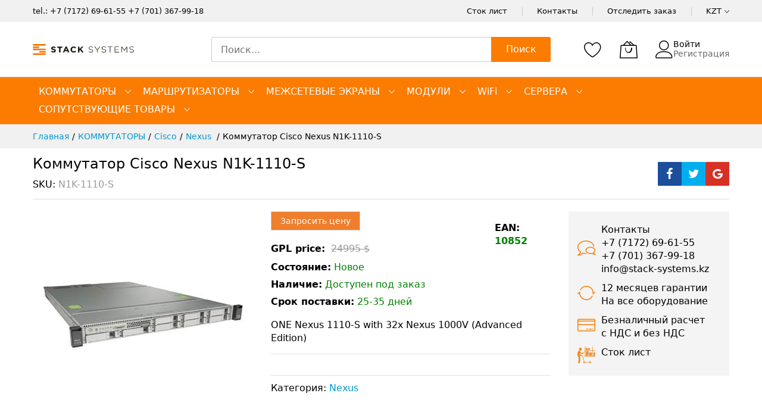

--- FILE ---
content_type: text/html; charset=UTF-8
request_url: https://stack-systems.kz/kommutator-cisco-nexus-n1k-1110-s.html
body_size: 25811
content:
<!doctype html><html lang="ru"><head prefix="og: http://ogp.me/ns# fb: http://ogp.me/ns/fb# product: http://ogp.me/ns/product#"><meta charset="utf-8"><meta name="title" content="Коммутатор Cisco Nexus N1K-1110-S - stack-systems.kz"><meta name="description" content="Купить Коммутатор Cisco Nexus N1K-1110-S в Stack-Systems KZ. ONE Nexus 1110-S with 32x Nexus 1000V (Advanced Edition)"><meta name="keywords" content="Коммутатор Cisco Nexus N1K-1110-S, Cisco Systems"><meta name="robots" content="INDEX,FOLLOW"><meta name="viewport" content="width=device-width, initial-scale=1, shrink-to-fit=no"><meta name="format-detection" content="telephone=no"><title>Коммутатор Cisco Nexus N1K-1110-S - stack-systems.kz</title><link rel="prefetch" href="https://stack-systems.kz/static/version1760689078/_cache/merged/b026ddecab7457209b97f5b9c51f8730.min.js" ><link rel="icon" type="image/x-icon" href="https://stack-systems.kz/media/favicon/default/Logo_Stack_Systems_small.png" ><link rel="shortcut icon" type="image/x-icon" href="https://stack-systems.kz/media/favicon/default/Logo_Stack_Systems_small.png" ><meta name="google-site-verification" content="6_b_se3bTGziyKyaoCuQx-q7Nnl9KfVoe3iVEDwERpM" />    <script>
        window.getWpGA4Cookie = function(name) {
            match = document.cookie.match(new RegExp(name + '=([^;]+)'));
            if (match) return decodeURIComponent(match[1].replace(/\+/g, ' ')) ;
        };

        window.dataLayer = window.dataLayer || [];
                var dl4Objects = [{"pageName":"","pageType":"other"}];
        for (var i in dl4Objects) {
            window.dataLayer.push({ecommerce: null});
            window.dataLayer.push(dl4Objects[i]);
        }
         var wpGA4Cookies = ['wp_ga4_customerId','wp_ga4_customerGroup'];
        wpGA4Cookies.map(function(cookieName) {
            var cookieValue = window.getWpGA4Cookie(cookieName);
            if (cookieValue) {
                var dl4Object = {};
                dl4Object[cookieName.replace('wp_ga4_', '')] = cookieValue;
                window.dataLayer.push(dl4Object);
            }
        });</script>
<!-- Google Tag Manager -->
<script>(function(w,d,s,l,i){w[l]=w[l]||[];w[l].push({'gtm.start':
new Date().getTime(),event:'gtm.js'});var f=d.getElementsByTagName(s)[0],
j=d.createElement(s),dl=l!='dataLayer'?'&l='+l:'';j.async=true;j.src=
'https://www.googletagmanager.com/gtm.js?id='+i+dl;f.parentNode.insertBefore(j,f);
})(window,document,'script','dataLayer','GTM-KNBL4F4R');</script>
<!-- End Google Tag Manager --><style type="text/css" data-type="criticalCss">body{margin:0;padding:0}a{text-decoration:none}*,:after,:before{box-sizing:border-box}.loading-mask .loader img,.mfp-hide,d-none{display:none}[data-role=main-css-loader]{background:#fff;opacity:1;visibility:visible;transition:opacity 1s,visibility 1s;bottom:0;left:0;margin:auto;position:fixed;right:0;top:0;z-index:999999}.loading-mask .loader{position:absolute;top:50%;left:50%;margin-top:-15px;margin-left:-15px;width:30px;height:30px;border:2px dashed #fcb800;border-radius:100%;animation:1.5s cubic-bezier(.17,.37,.43,.67) .3s infinite loadingD;content:''}@keyframes loadingD{0%{transform:rotate(0)}50%{transform:rotate(180deg)}100%{transform:rotate(360deg)}}</style><link rel="preload stylesheet" as="style" href="https://stack-systems.kz/static/version1760689078/frontend/MageBig/martfury_layout04/ru_RU/css/iconfont.min.css"><meta property="og:type" content="product.item"/><meta property="og:title" content="&#x041A;&#x043E;&#x043C;&#x043C;&#x0443;&#x0442;&#x0430;&#x0442;&#x043E;&#x0440;&#x20;Cisco&#x20;Nexus&#x20;N1K-1110-S"/><meta property="og:description" content="ONE&#x20;Nexus&#x20;1110-S&#x20;with&#x20;32x&#x20;Nexus&#x20;1000V&#x20;&#x28;Advanced&#x20;Edition&#x29;"/><meta property="og:url" content="https://stack-systems.kz/kommutator-cisco-nexus-n1k-1110-s.html"/><meta property="og:image" content="https://stack-systems.kz/media/catalog/product/n/1/n1k-1110-s.jpg?width=270&height=270&store=default&image-type=image"/><meta property="og:image:width" content="270"/><meta property="og:image:height" content="270"/><meta property="product:retailer_item_id" content="N1K-1110-S"/><meta property="product:brand" content="Cisco Systems"/><meta property="og:site_name" content="stack systems"/><meta property="product:category" content="Nexus "/><meta property="product:availability" content="in stock"/><link rel="stylesheet" media="print" onload="this.onload=null;this.media='all'" href="https://stack-systems.kz/static/version1760689078/_cache/merged/a7e80d6e247594a932c5175dee15997e.min.css"><link rel="stylesheet" media="print" onload="this.onload=null;this.media='screen and (min-width: 768px)'" href="https://stack-systems.kz/static/version1760689078/frontend/MageBig/martfury_layout04/ru_RU/css/styles-l.min.css"><link rel="stylesheet" media="print" onload="this.onload=null;this.media='print'" href="https://stack-systems.kz/static/version1760689078/frontend/MageBig/martfury_layout04/ru_RU/css/print.min.css"></head><body data-container="body" data-mage-init='{"loaderAjax": {}, "loader": { "icon": "#"}}' id="html-body" class="layout01 layout04 catalog-product-view product-kommutator-cisco-nexus-n1k-1110-s mst-nav__theme-magento-blank mst-nav__theme-magebig-martfury-layout01 mst-nav__theme-magebig-martfury-layout04 page-layout-1column"><div data-role="main-css-loader" class="loading-mask"><div class="loader"></div></div><div class="page-wrapper magebig-container"> <noscript><iframe src="https://www.googletagmanager.com/ns.html?id=GTM-KNBL4F4R" height="0" width="0" style="display:none;visibility:hidden"></iframe></noscript><header class="page-header"><div class="panel wrapper"><div class="panel header"><div class="header-top-inner"><div class="container"><div class="row align-items-center header-top-row"><div class="d-none d-md-block col-sm-3 col-lg-5"><div class="welcome">tel.: <a href="tel:+77172696155">+7 (7172) 69-61-55</a> <a href="tel:+77004004514">+7 (701) 367-99-18</a></div></div><div class="col-12 col-md-9 col-lg-7"><div class="row align-items-center justify-content-end top-link-wrap"><div class="col-auto top-links"><a href="https://stack-systems.kz/stock-list/">Сток лист</a></div><div class="col-auto top-links"><a href="https://stack-systems.kz/contact/">Контакты</a></div><div class="col-auto top-links"><a href="https://stack-systems.kz/sales/guest/form/">Отследить заказ</a></div><div class="col-auto top-links"><div class="currency-topbar switcher currency switcher-currency" id="switcher-currency"><div class="currency-sym language-KZT"><span class="title"><span>KZT</span><i class="mbi mbi-ios-arrow-down"></i></span></div><div class="currency-list"><ul class="dropdown switcher-dropdown"><li class="currency-EUR switcher-option"><a href="#" data-post='{"action":"https:\/\/stack-systems.kz\/directory\/currency\/switch\/","data":{"currency":"EUR","uenc":"aHR0cHM6Ly9zdGFjay1zeXN0ZW1zLmt6L2tvbW11dGF0b3ItY2lzY28tbmV4dXMtbjFrLTExMTAtcy5odG1s"}}'>EUR</a></li><li class="currency-USD switcher-option"><a href="#" data-post='{"action":"https:\/\/stack-systems.kz\/directory\/currency\/switch\/","data":{"currency":"USD","uenc":"aHR0cHM6Ly9zdGFjay1zeXN0ZW1zLmt6L2tvbW11dGF0b3ItY2lzY28tbmV4dXMtbjFrLTExMTAtcy5odG1s"}}'>USD</a></li></ul></div></div></div></div></div></div></div></div><div class="header-main-content sticky-menu"><div class="container"><div class="header-main-inner header-horizontal"><div class="row align-items-center header-maininner-row"><div class="col-12 col-md-3 col-lg-3 col-logo"><div class="menu-logo"><div class="logo-top d-table-cell "><div class="logo text-hide"> <a class="logo" href="https://stack-systems.kz/" title="stack&#x20;systems&#x20;kz&#x20;logo" aria-label="store logo"><img src="https://stack-systems.kz/media/logo/default/logo.png" title="stack&#x20;systems&#x20;kz&#x20;logo" alt="stack&#x20;systems&#x20;kz&#x20;logo" width="170" height="20" /></a></div></div><div class="icon-top-mobile"><div class="minicart-action"><a class="action showcart" href="https://stack-systems.kz/checkout/cart/" data-bind="scope: 'minicart_content'"><i class="mbi mbi-bag2"></i> <span class="counter qty empty" data-bind="css: { empty: !!getCartParam('summary_count') == false }, blockLoader: isLoading"><span class="counter-number" data-bind="html: getCartParam('summary_count') > 9 ? '&nbsp;9<sup>+</sup>' : getCartParam('summary_count')"></span></span></a></div><div class="user-icon-mobile user-topbar"><i class="mbi mbi-user"></i></div></div></div><div class="mb-navigation vertical-menu d-none d-md-block"><div class="title"><span class="mbi mbi-menu"></span><span class="d-none d-md-block">Категории <i class="mbi mbi-ios-arrow-down"></i></span></div><div class="navigation" data-action="navigation"><ul class="smartmenu magebig-nav"><li class="level0 nav-1 level-top mega_left parent"><a href="https://stack-systems.kz/switches.html" class="level-top"><span>КОММУТАТОРЫ</span></a><i class="mbi mbi-ios-arrow-down"></i><div class="simple-dropdown submenu show-sub" style="width: 270px; height:auto;"><div class="show-sub-content"><div class="mbmenu-block mbmenu-block-center menu-items col12-12 itemgrid itemgrid-4col"><ul class="level0"><li class="level1 item nav-1-1 level-top"><a href="https://stack-systems.kz/aruba-switch.html" class="level-top"><span>Aruba</span></a></li><li class="level1 item nav-1-2 level-top mega_left parent"><a href="https://stack-systems.kz/cisco-switch.html" class="level-top"><span>Cisco</span></a><div class="simple-dropdown submenu show-sub" style="width: 270px; height:auto;"><div class="show-sub-content"><ul class="level1"><li class="level2 nav-1-2-1 level-top"><a href="https://stack-systems.kz/catalyst-1000-series.html" class="level-top"><span>Catalyst 1000 </span></a></li><li class="level2 nav-1-2-2 level-top"><a href="https://stack-systems.kz/switches/cisco-switch/catalyst-1300.html" class="level-top"><span>Catalyst 1300</span></a></li><li class="level2 nav-1-2-3 level-top"><a href="https://stack-systems.kz/switches/cisco-switch/catalyst-1200.html" class="level-top"><span>Catalyst 1200</span></a></li><li class="level2 nav-1-2-4 level-top"><a href="https://stack-systems.kz/catalyst-2960-series.html" class="level-top"><span>Catalyst 2960 </span></a></li><li class="level2 nav-1-2-5 level-top"><a href="https://stack-systems.kz/catalyst-3560-series.html" class="level-top"><span>Catalyst 3560</span></a></li><li class="level2 nav-1-2-6 level-top"><a href="https://stack-systems.kz/catalyst-3650-series.html" class="level-top"><span>Catalyst 3650 </span></a></li><li class="level2 nav-1-2-7 level-top"><a href="https://stack-systems.kz/catalyst-3750-series.html" class="level-top"><span>Catalyst 3750 </span></a></li><li class="level2 nav-1-2-8 level-top"><a href="https://stack-systems.kz/catalyst-3850-series.html" class="level-top"><span>Catalyst 3850 </span></a></li><li class="level2 nav-1-2-9 level-top"><a href="https://stack-systems.kz/catalyst-4500-x-series.html" class="level-top"><span>Catalyst 4500-X</span></a></li><li class="level2 nav-1-2-10 level-top"><a href="https://stack-systems.kz/catalyst-4900-series.html" class="level-top"><span>Catalyst 4900</span></a></li><li class="level2 nav-1-2-11 level-top"><a href="https://stack-systems.kz/catalyst-6800-series.html" class="level-top"><span>Catalyst 6800</span></a></li><li class="level2 nav-1-2-12 level-top"><a href="https://stack-systems.kz/catalyst-9200-series.html" class="level-top"><span>Catalyst 9200</span></a></li><li class="level2 nav-1-2-13 level-top"><a href="https://stack-systems.kz/catalyst-9300-series.html" class="level-top"><span>Catalyst 9300</span></a></li><li class="level2 nav-1-2-14 level-top"><a href="https://stack-systems.kz/catalyst-9400-series.html" class="level-top"><span>Catalyst 9400</span></a></li><li class="level2 nav-1-2-15 level-top"><a href="https://stack-systems.kz/catalyst-9500-series.html" class="level-top"><span>Catalyst 9500</span></a></li><li class="level2 nav-1-2-16 level-top"><a href="https://stack-systems.kz/catalyst-9600-series.html" class="level-top"><span>Catalyst 9600</span></a></li><li class="level2 nav-1-2-17 level-top"><a href="https://stack-systems.kz/nexus-series.html" class="level-top"><span>Nexus </span></a></li><li class="level2 nav-1-2-18 level-top"><a href="https://stack-systems.kz/small-business-series.html" class="level-top"><span>Small Business </span></a></li><li class="level2 nav-1-2-19 level-top"><a href="https://stack-systems.kz/industrial-switch.html" class="level-top"><span>Industrial </span></a></li></ul></div></div></li><li class="level1 item nav-1-3 level-top mega_left parent"><a href="https://stack-systems.kz/juniper-switch.html" class="level-top"><span>Juniper</span></a><div class="simple-dropdown submenu show-sub" style="width: 270px; height:auto;"><div class="show-sub-content"><ul class="level1"><li class="level2 nav-1-3-20 level-top"><a href="https://stack-systems.kz/ex-series.html" class="level-top"><span>EX серия</span></a></li><li class="level2 nav-1-3-21 level-top"><a href="https://stack-systems.kz/qfx-series.html" class="level-top"><span>QFX серия</span></a></li></ul></div></div></li><li class="level1 item nav-1-4 level-top"><a href="https://stack-systems.kz/huawei-switch.html" class="level-top"><span>Huawei</span></a></li><li class="level1 item nav-1-5 level-top"><a href="https://stack-systems.kz/dell-switch.html" class="level-top"><span>Dell</span></a></li><li class="level1 item nav-1-6 level-top"><a href="https://stack-systems.kz/fortinet-switch.html" class="level-top"><span>Fortinet </span></a></li><li class="level1 item nav-1-7 level-top"><a href="https://stack-systems.kz/extreme-switch.html" class="level-top"><span>Extreme</span></a></li><li class="level1 item nav-1-8 level-top"><a href="https://stack-systems.kz/ruckus-switch.html" class="level-top"><span>Ruckus</span></a></li><li class="level1 item nav-1-9 level-top"><a href="https://stack-systems.kz/mikrotik.html" class="level-top"><span>Mikrotik</span></a></li><li class="level1 item nav-1-10 level-top"><a href="https://stack-systems.kz/arista.html" class="level-top"><span>Arista</span></a></li></ul></div></div></div></li><li class="level0 nav-2 level-top mega_left parent"><a href="https://stack-systems.kz/routers.html" class="level-top"><span>МАРШРУТИЗАТОРЫ</span></a><i class="mbi mbi-ios-arrow-down"></i><div class="simple-dropdown submenu show-sub" style="width: 270px; height:auto;"><div class="show-sub-content"><div class="mbmenu-block mbmenu-block-center menu-items col12-12 itemgrid itemgrid-4col"><ul class="level0"><li class="level1 item nav-2-1 level-top mega_left parent"><a href="https://stack-systems.kz/routers/cisco-router.html" class="level-top"><span>Cisco</span></a><div class="simple-dropdown submenu show-sub" style="width: 270px; height:auto;"><div class="show-sub-content"><ul class="level1"><li class="level2 nav-2-1-1 level-top"><a href="https://stack-systems.kz/isr800.html" class="level-top"><span>ISR800</span></a></li><li class="level2 nav-2-1-2 level-top"><a href="https://stack-systems.kz/routers/cisco-router/isr900-series.html" class="level-top"><span>ISR900</span></a></li><li class="level2 nav-2-1-3 level-top"><a href="https://stack-systems.kz/routers/cisco-router/isr1000-series.html" class="level-top"><span>ISR1000</span></a></li><li class="level2 nav-2-1-4 level-top"><a href="https://stack-systems.kz/routers/cisco-router/isr1900-series.html" class="level-top"><span>ISR1900</span></a></li><li class="level2 nav-2-1-5 level-top"><a href="https://stack-systems.kz/routers/cisco-router/isr2900-series.html" class="level-top"><span>ISR2900</span></a></li><li class="level2 nav-2-1-6 level-top"><a href="https://stack-systems.kz/routers/cisco-router/isr3900-series.html" class="level-top"><span>ISR3900</span></a></li><li class="level2 nav-2-1-7 level-top"><a href="https://stack-systems.kz/routers/cisco-router/isr4000-series.html" class="level-top"><span>ISR4000 </span></a></li><li class="level2 nav-2-1-8 level-top"><a href="https://stack-systems.kz/8000-series.html" class="level-top"><span>8000 Series</span></a></li><li class="level2 nav-2-1-9 level-top"><a href="https://stack-systems.kz/routers/cisco-router/asr-series.html" class="level-top"><span>ASR</span></a></li><li class="level2 nav-2-1-10 level-top"><a href="https://stack-systems.kz/routers/cisco-router/ncs-series.html" class="level-top"><span>NCS</span></a></li><li class="level2 nav-2-1-11 level-top"><a href="https://stack-systems.kz/routers/cisco-router/catalyst-8000-series.html" class="level-top"><span>Catalyst 8000 </span></a></li><li class="level2 nav-2-1-12 level-top"><a href="https://stack-systems.kz/routers/cisco-router/industrial-series.html" class="level-top"><span>Industrial</span></a></li></ul></div></div></li><li class="level1 item nav-2-2 level-top mega_left parent"><a href="https://stack-systems.kz/routers/juniper-router.html" class="level-top"><span>Juniper</span></a><div class="simple-dropdown submenu show-sub" style="width: 270px; height:auto;"><div class="show-sub-content"><ul class="level1"><li class="level2 nav-2-2-13 level-top"><a href="https://stack-systems.kz/routers/juniper-router/ssr-seriya.html" class="level-top"><span>SSR серия</span></a></li><li class="level2 nav-2-2-14 level-top"><a href="https://stack-systems.kz/routers/juniper-router/mx-series.html" class="level-top"><span>MX серия</span></a></li><li class="level2 nav-2-2-15 level-top"><a href="https://stack-systems.kz/routers/juniper-router/acx-series.html" class="level-top"><span>ACX серия</span></a></li><li class="level2 nav-2-2-16 level-top"><a href="https://stack-systems.kz/ptx-serija.html" class="level-top"><span>PTX серия</span></a></li></ul></div></div></li><li class="level1 item nav-2-3 level-top"><a href="https://stack-systems.kz/routers/huawei-router.html" class="level-top"><span>Huawei </span></a></li><li class="level1 item nav-2-4 level-top"><a href="https://stack-systems.kz/hpe.html" class="level-top"><span>HPE</span></a></li><li class="level1 item nav-2-5 level-top"><a href="https://stack-systems.kz/mikrotik-router.html" class="level-top"><span>Mikrotik</span></a></li></ul></div></div></div></li><li class="level0 nav-3 level-top mega_left parent"><a href="https://stack-systems.kz/firewalls.html" class="level-top"><span>МЕЖСЕТЕВЫЕ ЭКРАНЫ</span></a><i class="mbi mbi-ios-arrow-down"></i><div class="simple-dropdown submenu show-sub" style="width: 270px; height:auto;"><div class="show-sub-content"><div class="mbmenu-block mbmenu-block-center menu-items col12-12 itemgrid itemgrid-4col"><ul class="level0"><li class="level1 item nav-3-1 level-top mega_left parent"><a href="https://stack-systems.kz/firewalls/cisco-firewall.html" class="level-top"><span>Cisco</span></a><div class="simple-dropdown submenu show-sub" style="width: 270px; height:auto;"><div class="show-sub-content"><ul class="level1"><li class="level2 nav-3-1-1 level-top"><a href="https://stack-systems.kz/firewalls/cisco-firewall/asa-series.html" class="level-top"><span>ASA</span></a></li><li class="level2 nav-3-1-2 level-top"><a href="https://stack-systems.kz/firewalls/cisco-firewall/firepower-series.html" class="level-top"><span>Firepower</span></a></li></ul></div></div></li><li class="level1 item nav-3-2 level-top"><a href="https://stack-systems.kz/firewalls/juniper-firewall.html" class="level-top"><span>Juniper</span></a></li><li class="level1 item nav-3-3 level-top"><a href="https://stack-systems.kz/firewalls/fortinet-firewall.html" class="level-top"><span>Fortinet</span></a></li><li class="level1 item nav-3-4 level-top"><a href="https://stack-systems.kz/firewalls/huawei-firewall.html" class="level-top"><span>Huawei</span></a></li></ul></div></div></div></li><li class="level0 nav-4 level-top mega_left parent"><a href="https://stack-systems.kz/modules.html" class="level-top"><span>МОДУЛИ</span></a><i class="mbi mbi-ios-arrow-down"></i><div class="simple-dropdown submenu show-sub" style="width: 270px; height:auto;"><div class="show-sub-content"><div class="mbmenu-block mbmenu-block-center menu-items col12-12 itemgrid itemgrid-4col"><ul class="level0"><li class="level1 item nav-4-1 level-top"><a href="https://stack-systems.kz/modules/transceivers.html" class="level-top"><span>Трансиверы</span></a></li><li class="level1 item nav-4-2 level-top"><a href="https://stack-systems.kz/modules/line-cards.html" class="level-top"><span>Интерфейсные модули</span></a></li><li class="level1 item nav-4-3 level-top"><a href="https://stack-systems.kz/modules/switching-modules.html" class="level-top"><span>Сетевые модули</span></a></li><li class="level1 item nav-4-4 level-top"><a href="https://stack-systems.kz/modules/networking-accessories.html" class="level-top"><span>Аксессуары</span></a></li></ul></div></div></div></li><li class="level0 nav-5 level-top mega_left parent"><a href="https://stack-systems.kz/wireless.html" class="level-top"><span>WiFі</span></a><i class="mbi mbi-ios-arrow-down"></i><div class="simple-dropdown submenu show-sub" style="width: 270px; height:auto;"><div class="show-sub-content"><div class="mbmenu-block mbmenu-block-center menu-items col12-12 itemgrid itemgrid-4col"><ul class="level0"><li class="level1 item nav-5-1 level-top"><a href="https://stack-systems.kz/wireless/cisco-wireless.html" class="level-top"><span>Cisco</span></a></li><li class="level1 item nav-5-2 level-top"><a href="https://stack-systems.kz/wireless/aruba-wireless.html" class="level-top"><span>Aruba</span></a></li><li class="level1 item nav-5-3 level-top"><a href="https://stack-systems.kz/wireless/fortinet-wireless.html" class="level-top"><span>Fortinet</span></a></li><li class="level1 item nav-5-4 level-top"><a href="https://stack-systems.kz/wireless/ruckus-wireless.html" class="level-top"><span>Ruckus</span></a></li><li class="level1 item nav-5-5 level-top"><a href="https://stack-systems.kz/wireless/huawei-wireless.html" class="level-top"><span>Huawei</span></a></li><li class="level1 item nav-5-6 level-top"><a href="https://stack-systems.kz/juniper.html" class="level-top"><span>Juniper</span></a></li><li class="level1 item nav-5-7 level-top"><a href="https://stack-systems.kz/mikrotik-wifi.html" class="level-top"><span>Mikrotik</span></a></li></ul></div></div></div></li><li class="level0 nav-6 level-top mega_left parent"><a href="https://stack-systems.kz/servers.html" class="level-top"><span>СЕРВЕРА</span></a><i class="mbi mbi-ios-arrow-down"></i><div class="simple-dropdown submenu show-sub" style="width: 270px; height:auto;"><div class="show-sub-content"><div class="mbmenu-block mbmenu-block-center menu-items col12-12 itemgrid itemgrid-4col"><ul class="level0"><li class="level1 item nav-6-1 level-top"><a href="https://stack-systems.kz/servers/dell-server.html" class="level-top"><span>Dell</span></a></li><li class="level1 item nav-6-2 level-top"><a href="https://stack-systems.kz/servers/hpe-server.html" class="level-top"><span>HPE</span></a></li><li class="level1 item nav-6-3 level-top"><a href="https://stack-systems.kz/servers/huawei-server.html" class="level-top"><span>Huawei</span></a></li></ul></div></div></div></li><li class="level0 nav-7 level-top mega_left parent"><a href="https://stack-systems.kz/soputstvujuschie-tovary.html" class="level-top"><span>СОПУТСТВУЮЩИЕ ТОВАРЫ</span></a><i class="mbi mbi-ios-arrow-down"></i><div class="simple-dropdown submenu show-sub" style="width: 270px; height:auto;"><div class="show-sub-content"><div class="mbmenu-block mbmenu-block-center menu-items col12-12 itemgrid itemgrid-4col"><ul class="level0"><li class="level1 item nav-7-1 level-top mega_left parent"><a href="https://stack-systems.kz/license-software.html" class="level-top"><span>ЛИЦЕНЗИИ &amp; ПО</span></a><div class="simple-dropdown submenu show-sub" style="width: 270px; height:auto;"><div class="show-sub-content"><ul class="level1"><li class="level2 nav-7-1-1 level-top"><a href="https://stack-systems.kz/cisco-license.html" class="level-top"><span>Cisco</span></a></li><li class="level2 nav-7-1-2 level-top"><a href="https://stack-systems.kz/juniper-license.html" class="level-top"><span>Juniper </span></a></li></ul></div></div></li><li class="level1 item nav-7-2 level-top"><a href="https://stack-systems.kz/ibp.html" class="level-top"><span>ИБП</span></a></li></ul></div></div></div></li></ul></div></div></div><div class="col-md-5 col-lg-5 col-xl-6 col-search"><div class="top-search-wrap mfp-with-anim"><div class="block block-search"><div class="block block-title"><strong>Поиск</strong></div><div class="block block-content"><form class="form minisearch" id="search_mini_form" action="https://stack-systems.kz/catalogsearch/result/" method="get"><div class="field search"><label class="label" for="search" data-role="minisearch-label"><span>Поиск</span></label><div class="control"><input id="search" type="text" name="q" value="" placeholder="Поиск..." class="input-text" maxlength="128" role="combobox" aria-haspopup="false" aria-expanded="false" aria-autocomplete="both" autocomplete="off"/><div id="search_autocomplete" class="search-autocomplete"></div><div data-bind="scope: 'ajaxsearch_form'"><!-- ko template: getTemplate() --><!-- /ko --></div></div></div><div class="actions"><button type="submit" title="Поиск" class="action search"><span>Поиск</span></button></div></form></div></div></div></div><div class="col-12 col-md-4 col-lg-4 col-xl-3 col-btn-actions-desktop d-none d-md-block"><div class="header-content-action row no-gutters"><div class="col col-wishlist d-none d-md-block"><div class="wishlist-topbar" data-bind="scope: 'wishlist'"><a href="https://stack-systems.kz/wishlist/" class="wishlist-icon link wishlist"><i class="mbi mbi-heart"></i> <span data-bind="html: wishlist().counter ? (wishlist().counter.replace(/[^0-9]/g,'') > 9 ? '&nbsp;9<sup>+</sup>' : wishlist().counter.replace(/[^0-9]/g,'')) : 0, css: { empty: !!wishlist().counter == false }" class="counter-number qty empty"></span></a></div></div><div class="col"><div class="minicart-action"><a class="action showcart" href="https://stack-systems.kz/checkout/cart/" data-bind="scope: 'minicart_content'"><i class="mbi mbi-bag2"></i> <span class="counter qty empty" data-bind="css: { empty: !!getCartParam('summary_count') == false }, blockLoader: isLoading"><span class="counter-number" data-bind="html: getCartParam('summary_count') > 9 ? '&nbsp;9<sup>+</sup>' : getCartParam('summary_count')"></span></span></a></div><div data-block="minicart" class="minicart-wrapper minicart-slide mfp-hide"><div class="block block-minicart empty" style="display: block;"><div id="minicart-content-wrapper" data-bind="scope: 'minicart_content'"><!-- ko template: getTemplate() --><!-- /ko --></div></div></div></div><div class="user-topbar col"><i class="mbi mbi-user"></i><ul class="header links"><li class="authorization-link"><a href="https://stack-systems.kz/customer/account/login/referer/aHR0cHM6Ly9zdGFjay1zeXN0ZW1zLmt6L2tvbW11dGF0b3ItY2lzY28tbmV4dXMtbjFrLTExMTAtcy5odG1s/">Войти</a></li><li><a href="https://stack-systems.kz/customer/account/create/" id="idS81ppc9I" >Регистрация</a></li></ul></div></div></div></div></div></div></div><div class="header-menu-content d-none d-md-block"><div class="container"><div class="menu-container"><div class="row align-items-center"><div class="col-12"><div class="horizontal-menu navigation"><ul class="smartmenu magebig-nav"><li class="level0 nav-1 level-top mega_left parent"><a href="https://stack-systems.kz/switches.html" class="level-top"><span>КОММУТАТОРЫ</span></a><i class="mbi mbi-ios-arrow-down"></i><div class="simple-dropdown submenu show-sub" style="width: 270px; height:auto;"><div class="show-sub-content"><div class="mbmenu-block mbmenu-block-center menu-items col12-12 itemgrid itemgrid-4col"><ul class="level0"><li class="level1 item nav-1-1 level-top"><a href="https://stack-systems.kz/aruba-switch.html" class="level-top"><span>Aruba</span></a></li><li class="level1 item nav-1-2 level-top mega_left parent"><a href="https://stack-systems.kz/cisco-switch.html" class="level-top"><span>Cisco</span></a><div class="simple-dropdown submenu show-sub" style="width: 270px; height:auto;"><div class="show-sub-content"><ul class="level1"><li class="level2 nav-1-2-1 level-top"><a href="https://stack-systems.kz/catalyst-1000-series.html" class="level-top"><span>Catalyst 1000 </span></a></li><li class="level2 nav-1-2-2 level-top"><a href="https://stack-systems.kz/switches/cisco-switch/catalyst-1300.html" class="level-top"><span>Catalyst 1300</span></a></li><li class="level2 nav-1-2-3 level-top"><a href="https://stack-systems.kz/switches/cisco-switch/catalyst-1200.html" class="level-top"><span>Catalyst 1200</span></a></li><li class="level2 nav-1-2-4 level-top"><a href="https://stack-systems.kz/catalyst-2960-series.html" class="level-top"><span>Catalyst 2960 </span></a></li><li class="level2 nav-1-2-5 level-top"><a href="https://stack-systems.kz/catalyst-3560-series.html" class="level-top"><span>Catalyst 3560</span></a></li><li class="level2 nav-1-2-6 level-top"><a href="https://stack-systems.kz/catalyst-3650-series.html" class="level-top"><span>Catalyst 3650 </span></a></li><li class="level2 nav-1-2-7 level-top"><a href="https://stack-systems.kz/catalyst-3750-series.html" class="level-top"><span>Catalyst 3750 </span></a></li><li class="level2 nav-1-2-8 level-top"><a href="https://stack-systems.kz/catalyst-3850-series.html" class="level-top"><span>Catalyst 3850 </span></a></li><li class="level2 nav-1-2-9 level-top"><a href="https://stack-systems.kz/catalyst-4500-x-series.html" class="level-top"><span>Catalyst 4500-X</span></a></li><li class="level2 nav-1-2-10 level-top"><a href="https://stack-systems.kz/catalyst-4900-series.html" class="level-top"><span>Catalyst 4900</span></a></li><li class="level2 nav-1-2-11 level-top"><a href="https://stack-systems.kz/catalyst-6800-series.html" class="level-top"><span>Catalyst 6800</span></a></li><li class="level2 nav-1-2-12 level-top"><a href="https://stack-systems.kz/catalyst-9200-series.html" class="level-top"><span>Catalyst 9200</span></a></li><li class="level2 nav-1-2-13 level-top"><a href="https://stack-systems.kz/catalyst-9300-series.html" class="level-top"><span>Catalyst 9300</span></a></li><li class="level2 nav-1-2-14 level-top"><a href="https://stack-systems.kz/catalyst-9400-series.html" class="level-top"><span>Catalyst 9400</span></a></li><li class="level2 nav-1-2-15 level-top"><a href="https://stack-systems.kz/catalyst-9500-series.html" class="level-top"><span>Catalyst 9500</span></a></li><li class="level2 nav-1-2-16 level-top"><a href="https://stack-systems.kz/catalyst-9600-series.html" class="level-top"><span>Catalyst 9600</span></a></li><li class="level2 nav-1-2-17 level-top"><a href="https://stack-systems.kz/nexus-series.html" class="level-top"><span>Nexus </span></a></li><li class="level2 nav-1-2-18 level-top"><a href="https://stack-systems.kz/small-business-series.html" class="level-top"><span>Small Business </span></a></li><li class="level2 nav-1-2-19 level-top"><a href="https://stack-systems.kz/industrial-switch.html" class="level-top"><span>Industrial </span></a></li></ul></div></div></li><li class="level1 item nav-1-3 level-top mega_left parent"><a href="https://stack-systems.kz/juniper-switch.html" class="level-top"><span>Juniper</span></a><div class="simple-dropdown submenu show-sub" style="width: 270px; height:auto;"><div class="show-sub-content"><ul class="level1"><li class="level2 nav-1-3-20 level-top"><a href="https://stack-systems.kz/ex-series.html" class="level-top"><span>EX серия</span></a></li><li class="level2 nav-1-3-21 level-top"><a href="https://stack-systems.kz/qfx-series.html" class="level-top"><span>QFX серия</span></a></li></ul></div></div></li><li class="level1 item nav-1-4 level-top"><a href="https://stack-systems.kz/huawei-switch.html" class="level-top"><span>Huawei</span></a></li><li class="level1 item nav-1-5 level-top"><a href="https://stack-systems.kz/dell-switch.html" class="level-top"><span>Dell</span></a></li><li class="level1 item nav-1-6 level-top"><a href="https://stack-systems.kz/fortinet-switch.html" class="level-top"><span>Fortinet </span></a></li><li class="level1 item nav-1-7 level-top"><a href="https://stack-systems.kz/extreme-switch.html" class="level-top"><span>Extreme</span></a></li><li class="level1 item nav-1-8 level-top"><a href="https://stack-systems.kz/ruckus-switch.html" class="level-top"><span>Ruckus</span></a></li><li class="level1 item nav-1-9 level-top"><a href="https://stack-systems.kz/mikrotik.html" class="level-top"><span>Mikrotik</span></a></li><li class="level1 item nav-1-10 level-top"><a href="https://stack-systems.kz/arista.html" class="level-top"><span>Arista</span></a></li></ul></div></div></div></li><li class="level0 nav-2 level-top mega_left parent"><a href="https://stack-systems.kz/routers.html" class="level-top"><span>МАРШРУТИЗАТОРЫ</span></a><i class="mbi mbi-ios-arrow-down"></i><div class="simple-dropdown submenu show-sub" style="width: 270px; height:auto;"><div class="show-sub-content"><div class="mbmenu-block mbmenu-block-center menu-items col12-12 itemgrid itemgrid-4col"><ul class="level0"><li class="level1 item nav-2-1 level-top mega_left parent"><a href="https://stack-systems.kz/routers/cisco-router.html" class="level-top"><span>Cisco</span></a><div class="simple-dropdown submenu show-sub" style="width: 270px; height:auto;"><div class="show-sub-content"><ul class="level1"><li class="level2 nav-2-1-1 level-top"><a href="https://stack-systems.kz/isr800.html" class="level-top"><span>ISR800</span></a></li><li class="level2 nav-2-1-2 level-top"><a href="https://stack-systems.kz/routers/cisco-router/isr900-series.html" class="level-top"><span>ISR900</span></a></li><li class="level2 nav-2-1-3 level-top"><a href="https://stack-systems.kz/routers/cisco-router/isr1000-series.html" class="level-top"><span>ISR1000</span></a></li><li class="level2 nav-2-1-4 level-top"><a href="https://stack-systems.kz/routers/cisco-router/isr1900-series.html" class="level-top"><span>ISR1900</span></a></li><li class="level2 nav-2-1-5 level-top"><a href="https://stack-systems.kz/routers/cisco-router/isr2900-series.html" class="level-top"><span>ISR2900</span></a></li><li class="level2 nav-2-1-6 level-top"><a href="https://stack-systems.kz/routers/cisco-router/isr3900-series.html" class="level-top"><span>ISR3900</span></a></li><li class="level2 nav-2-1-7 level-top"><a href="https://stack-systems.kz/routers/cisco-router/isr4000-series.html" class="level-top"><span>ISR4000 </span></a></li><li class="level2 nav-2-1-8 level-top"><a href="https://stack-systems.kz/8000-series.html" class="level-top"><span>8000 Series</span></a></li><li class="level2 nav-2-1-9 level-top"><a href="https://stack-systems.kz/routers/cisco-router/asr-series.html" class="level-top"><span>ASR</span></a></li><li class="level2 nav-2-1-10 level-top"><a href="https://stack-systems.kz/routers/cisco-router/ncs-series.html" class="level-top"><span>NCS</span></a></li><li class="level2 nav-2-1-11 level-top"><a href="https://stack-systems.kz/routers/cisco-router/catalyst-8000-series.html" class="level-top"><span>Catalyst 8000 </span></a></li><li class="level2 nav-2-1-12 level-top"><a href="https://stack-systems.kz/routers/cisco-router/industrial-series.html" class="level-top"><span>Industrial</span></a></li></ul></div></div></li><li class="level1 item nav-2-2 level-top mega_left parent"><a href="https://stack-systems.kz/routers/juniper-router.html" class="level-top"><span>Juniper</span></a><div class="simple-dropdown submenu show-sub" style="width: 270px; height:auto;"><div class="show-sub-content"><ul class="level1"><li class="level2 nav-2-2-13 level-top"><a href="https://stack-systems.kz/routers/juniper-router/ssr-seriya.html" class="level-top"><span>SSR серия</span></a></li><li class="level2 nav-2-2-14 level-top"><a href="https://stack-systems.kz/routers/juniper-router/mx-series.html" class="level-top"><span>MX серия</span></a></li><li class="level2 nav-2-2-15 level-top"><a href="https://stack-systems.kz/routers/juniper-router/acx-series.html" class="level-top"><span>ACX серия</span></a></li><li class="level2 nav-2-2-16 level-top"><a href="https://stack-systems.kz/ptx-serija.html" class="level-top"><span>PTX серия</span></a></li></ul></div></div></li><li class="level1 item nav-2-3 level-top"><a href="https://stack-systems.kz/routers/huawei-router.html" class="level-top"><span>Huawei </span></a></li><li class="level1 item nav-2-4 level-top"><a href="https://stack-systems.kz/hpe.html" class="level-top"><span>HPE</span></a></li><li class="level1 item nav-2-5 level-top"><a href="https://stack-systems.kz/mikrotik-router.html" class="level-top"><span>Mikrotik</span></a></li></ul></div></div></div></li><li class="level0 nav-3 level-top mega_left parent"><a href="https://stack-systems.kz/firewalls.html" class="level-top"><span>МЕЖСЕТЕВЫЕ ЭКРАНЫ</span></a><i class="mbi mbi-ios-arrow-down"></i><div class="simple-dropdown submenu show-sub" style="width: 270px; height:auto;"><div class="show-sub-content"><div class="mbmenu-block mbmenu-block-center menu-items col12-12 itemgrid itemgrid-4col"><ul class="level0"><li class="level1 item nav-3-1 level-top mega_left parent"><a href="https://stack-systems.kz/firewalls/cisco-firewall.html" class="level-top"><span>Cisco</span></a><div class="simple-dropdown submenu show-sub" style="width: 270px; height:auto;"><div class="show-sub-content"><ul class="level1"><li class="level2 nav-3-1-1 level-top"><a href="https://stack-systems.kz/firewalls/cisco-firewall/asa-series.html" class="level-top"><span>ASA</span></a></li><li class="level2 nav-3-1-2 level-top"><a href="https://stack-systems.kz/firewalls/cisco-firewall/firepower-series.html" class="level-top"><span>Firepower</span></a></li></ul></div></div></li><li class="level1 item nav-3-2 level-top"><a href="https://stack-systems.kz/firewalls/juniper-firewall.html" class="level-top"><span>Juniper</span></a></li><li class="level1 item nav-3-3 level-top"><a href="https://stack-systems.kz/firewalls/fortinet-firewall.html" class="level-top"><span>Fortinet</span></a></li><li class="level1 item nav-3-4 level-top"><a href="https://stack-systems.kz/firewalls/huawei-firewall.html" class="level-top"><span>Huawei</span></a></li></ul></div></div></div></li><li class="level0 nav-4 level-top mega_left parent"><a href="https://stack-systems.kz/modules.html" class="level-top"><span>МОДУЛИ</span></a><i class="mbi mbi-ios-arrow-down"></i><div class="simple-dropdown submenu show-sub" style="width: 270px; height:auto;"><div class="show-sub-content"><div class="mbmenu-block mbmenu-block-center menu-items col12-12 itemgrid itemgrid-4col"><ul class="level0"><li class="level1 item nav-4-1 level-top"><a href="https://stack-systems.kz/modules/transceivers.html" class="level-top"><span>Трансиверы</span></a></li><li class="level1 item nav-4-2 level-top"><a href="https://stack-systems.kz/modules/line-cards.html" class="level-top"><span>Интерфейсные модули</span></a></li><li class="level1 item nav-4-3 level-top"><a href="https://stack-systems.kz/modules/switching-modules.html" class="level-top"><span>Сетевые модули</span></a></li><li class="level1 item nav-4-4 level-top"><a href="https://stack-systems.kz/modules/networking-accessories.html" class="level-top"><span>Аксессуары</span></a></li></ul></div></div></div></li><li class="level0 nav-5 level-top mega_left parent"><a href="https://stack-systems.kz/wireless.html" class="level-top"><span>WiFі</span></a><i class="mbi mbi-ios-arrow-down"></i><div class="simple-dropdown submenu show-sub" style="width: 270px; height:auto;"><div class="show-sub-content"><div class="mbmenu-block mbmenu-block-center menu-items col12-12 itemgrid itemgrid-4col"><ul class="level0"><li class="level1 item nav-5-1 level-top"><a href="https://stack-systems.kz/wireless/cisco-wireless.html" class="level-top"><span>Cisco</span></a></li><li class="level1 item nav-5-2 level-top"><a href="https://stack-systems.kz/wireless/aruba-wireless.html" class="level-top"><span>Aruba</span></a></li><li class="level1 item nav-5-3 level-top"><a href="https://stack-systems.kz/wireless/fortinet-wireless.html" class="level-top"><span>Fortinet</span></a></li><li class="level1 item nav-5-4 level-top"><a href="https://stack-systems.kz/wireless/ruckus-wireless.html" class="level-top"><span>Ruckus</span></a></li><li class="level1 item nav-5-5 level-top"><a href="https://stack-systems.kz/wireless/huawei-wireless.html" class="level-top"><span>Huawei</span></a></li><li class="level1 item nav-5-6 level-top"><a href="https://stack-systems.kz/juniper.html" class="level-top"><span>Juniper</span></a></li><li class="level1 item nav-5-7 level-top"><a href="https://stack-systems.kz/mikrotik-wifi.html" class="level-top"><span>Mikrotik</span></a></li></ul></div></div></div></li><li class="level0 nav-6 level-top mega_left parent"><a href="https://stack-systems.kz/servers.html" class="level-top"><span>СЕРВЕРА</span></a><i class="mbi mbi-ios-arrow-down"></i><div class="simple-dropdown submenu show-sub" style="width: 270px; height:auto;"><div class="show-sub-content"><div class="mbmenu-block mbmenu-block-center menu-items col12-12 itemgrid itemgrid-4col"><ul class="level0"><li class="level1 item nav-6-1 level-top"><a href="https://stack-systems.kz/servers/dell-server.html" class="level-top"><span>Dell</span></a></li><li class="level1 item nav-6-2 level-top"><a href="https://stack-systems.kz/servers/hpe-server.html" class="level-top"><span>HPE</span></a></li><li class="level1 item nav-6-3 level-top"><a href="https://stack-systems.kz/servers/huawei-server.html" class="level-top"><span>Huawei</span></a></li></ul></div></div></div></li><li class="level0 nav-7 level-top mega_left parent"><a href="https://stack-systems.kz/soputstvujuschie-tovary.html" class="level-top"><span>СОПУТСТВУЮЩИЕ ТОВАРЫ</span></a><i class="mbi mbi-ios-arrow-down"></i><div class="simple-dropdown submenu show-sub" style="width: 270px; height:auto;"><div class="show-sub-content"><div class="mbmenu-block mbmenu-block-center menu-items col12-12 itemgrid itemgrid-4col"><ul class="level0"><li class="level1 item nav-7-1 level-top mega_left parent"><a href="https://stack-systems.kz/license-software.html" class="level-top"><span>ЛИЦЕНЗИИ &amp; ПО</span></a><div class="simple-dropdown submenu show-sub" style="width: 270px; height:auto;"><div class="show-sub-content"><ul class="level1"><li class="level2 nav-7-1-1 level-top"><a href="https://stack-systems.kz/cisco-license.html" class="level-top"><span>Cisco</span></a></li><li class="level2 nav-7-1-2 level-top"><a href="https://stack-systems.kz/juniper-license.html" class="level-top"><span>Juniper </span></a></li></ul></div></div></li><li class="level1 item nav-7-2 level-top"><a href="https://stack-systems.kz/ibp.html" class="level-top"><span>ИБП</span></a></li></ul></div></div></div></li></ul></div></div></div></div></div></div><div class="d-block d-md-none col-btn-actions"><div class="header-content-action row no-gutters"><div class="btn-nav-mobile col"><button type="button" class="btn-nav mb-toggle-switch mb-toggle-switch__htx" aria-label="menu"><span></span></button><div class="menu-btn-text">Меню</div></div><div class="btn-search-mobile col"><i class="mbi mbi-magnifier"></i><div class="menu-btn-text">Поиск</div></div><div class="col col-home"><a href="https://stack-systems.kz/" class="go-home"><i class="mbi mbi-home3"></i></a><div class="menu-btn-text">Главная</div></div><div class="col col-cart"><div class="minicart-action"><a class="action showcart" href="https://stack-systems.kz/checkout/cart/" data-bind="scope: 'minicart_content'"><i class="mbi mbi-bag2"></i> <span class="counter qty empty" data-bind="css: { empty: !!getCartParam('summary_count') == false }, blockLoader: isLoading"><span class="counter-number" data-bind="html: getCartParam('summary_count') > 9 ? '&nbsp;9<sup>+</sup>' : getCartParam('summary_count')"></span></span></a></div><div class="menu-btn-text">Моя корзина</div></div><div class="user-topbar col"><i class="mbi mbi-user"></i><div class="menu-btn-text">Кабинет</div></div></div></div> <a class="action skip contentarea" href="#contentarea"><span> Skip to Content</span></a></div></div></header><div class="wrapper-breadcrums"><div class="breadcrumbs container"><ul class="items"><li class="item home"> <a href="https://stack-systems.kz/" title="Перейти на главную страницу">Главная</a></li><li class="item category4"> <a href="https://stack-systems.kz/switches.html" title="">КОММУТАТОРЫ</a></li><li class="item category11"> <a href="https://stack-systems.kz/cisco-switch.html" title="">Cisco</a></li><li class="item category41"> <a href="https://stack-systems.kz/nexus-series.html" title="">Nexus </a></li><li class="item product"> <span class="last">Коммутатор Cisco Nexus N1K-1110-S</span></li></ul></div></div><main id="maincontent" class="page-main"><div class="container main-container"><div class="columns row"><div class="main-wrap col-12"><div class="column main"><div class="product-info-main-top product-info-main"><div class="row align-items-center"><div class="col-12 col-lg-8 col-xl-9"><div class="page-title-wrapper product"><h1 class="page-title" ><span class="base" data-ui-id="page-title-wrapper" itemprop="name">Коммутатор Cisco Nexus N1K-1110-S</span></h1></div><div class="info-after-title"><div class="product attribute sku"><strong class="type">SKU</strong><div class="value" itemprop="sku">N1K-1110-S</div></div></div></div><div class="col-12 col-lg-4 col-xl-3"><div class="social-share"><ul class="social-listing"><li class="facebook"><button type="button" class="share-item mb-tooltip" title="Share on Facebook" onclick="window.open('https://www.facebook.com/sharer/sharer.php?u='+'https://stack-systems.kz/kommutator-cisco-nexus-n1k-1110-s.html');return false;"><span class="mbi mbi-facebook"></span></button></li><li class="twitter"><button type="button" class="share-item mb-tooltip" title="Share on Twitter" onclick="window.open('https://twitter.com/share?text=Коммутатор Cisco Nexus N1K-1110-S&amp;url=https://stack-systems.kz/kommutator-cisco-nexus-n1k-1110-s.html');return false;"><span class="mbi mbi-twitter"></span></button></li><li class="email"><button type="button" class="share-item mb-tooltip" title="Share via Gmail" onclick="window.open('https://mail.google.com/mail/u/0/?view=cm&amp;fs=1&amp;to&amp;su=Коммутатор Cisco Nexus N1K-1110-S&amp;body=https://stack-systems.kz/kommutator-cisco-nexus-n1k-1110-s.html&amp;ui=2&amp;tf=1');return false;"><span class="mbi mbi-google"></span></button></li></ul></div></div></div></div><div class="product-info-main-content"><div class="row"><div class="col-12 col-md-6 col-xl-4"><div class="product media"> <a id="gallery-prev-area" tabindex="-1"></a><div class="action-skip-wrapper"> <a class="action skip gallery-next-area" href="#gallery-next-area"><span> Пропустить и перейти к галереям изображений</span></a></div><div class="gallery-placeholder _block-content-loading horizontal " data-gallery-role="gallery-placeholder"><div class="gallery-placeholder__image"><img alt="main product photo" class="img-fluid" src="https://stack-systems.kz/media/catalog/product/n/1/n1k-1110-s.jpg?width=600&height=600&store=default&image-type=image" width="600" height="600" /></div></div><div class="action-skip-wrapper"> <a class="action skip gallery-prev-area" href="#gallery-prev-area"><span> Перейти к началу галереи изображений</span></a></div> <a id="gallery-next-area" tabindex="-1"></a></div></div><div class="col-12 col-md-6 col-xl-5"><div class="product-info-main"><div class="product-info-price"><div class="price-final_price" data-product-id="855"></div><a data-product-id="855" data-amhide="AmastyHidePricePopup" class="amasty-hide-price-container" style="background: #ef7e2d; border: 1px solid #cccccc; color: #fff; cursor: pointer; display: inline-block; padding: 7px 15px; margin-right: 15px; font-size: 1.4rem; line-height: 1.6rem; margin-bottom: 10px; "><span class="amasty-hide-price-text">Запросить цену</span></a><span data-role="amhideprice-hide-button" id="amhideprice-product-id-855-1693" style="display: none !important;"></span><div class="product-info-stock-sku"><div class="skunew" style="width: 20%; padding-bottom: 5px; float: right; top: -35px; position: relative;"> <span class="label" style="font-weight: bold;">EAN:</span> <span class="value" style=" color: green !important;font-weight: bold;">10852</span></div><div class="gblprice" style="width: 100%; padding-bottom: 7px;"><span class="price-label" style="float: left; padding-right: 10px;font-weight: bold;">GPL price: </span><div class="old-price"><span class="price" style="font-size:1em;">24995 $</span></div></div><div class="nalichiee" style="width: 100%; padding-bottom: 7px;"><span class="label" style="font-weight: bold;">Состояние:</span> <span class="value" style=" color: green !important;">Новое</span></div><div class="nalichiee" style="width: 100%; padding-bottom: 7px;"> <span class="label" style="font-weight: bold;">Наличие:</span> <span class="value" style=" color: green !important;">Доступен под заказ</span></div><div class="srockpostavki" style="width: 100%; padding-bottom: 7px;"> <span class="label" style="font-weight: bold;">Срок поставки:</span> <span class="value" style=" color: green !important;">25-35 дней</span></div></div><div class="product attribute overview"><div class="value" itemprop="description">ONE Nexus 1110-S with 32x Nexus 1000V (Advanced Edition)</div></div></div><div class="product-add-form"><form data-product-sku="N1K-1110-S" action="https://stack-systems.kz/checkout/cart/add/uenc/aHR0cHM6Ly9zdGFjay1zeXN0ZW1zLmt6L2tvbW11dGF0b3ItY2lzY28tbmV4dXMtbjFrLTExMTAtcy5odG1s/product/855/" method="post" id="product_addtocart_form"><input type="hidden" name="product" value="855" /><input type="hidden" name="selected_configurable_option" value="" /><input type="hidden" name="related_product" id="related-products-field" value="" /><input type="hidden" name="item" value="855" /><input name="form_key" type="hidden" value="D2d8p3Zu8DRBtUD9" /></form></div></div><div class="cat-links"><span>Категория: </span><span><a href="https://stack-systems.kz/nexus-series.html">Nexus </a></span></div></div><div class="col-12 col-xl-3"><div class="sidebar-product-wrap"><div class="sidebar-product-page row"><div class="col-12"><div class="selling-feature-sidebar"><div class="row align-items-center"><div class="col-12 col-sm-6 col-xl-12"><div class="media list-features"><div class="media-left align-self-center mr-1 mr-sm-4"><i class="mbi mbi-bubbles">&nbsp;</i></div><div class="media-body"><div class="media-heading h4">Контакты</div><div class="text desc std">+7 (7172) 69-61-55<br>+7 (701) 367-99-18<br>info@stack-systems.kz</div></div></div></div><div class="col-12 col-sm-6 col-xl-12"><div class="media list-features"><div class="media-left align-self-center mr-1 mr-sm-4"><i class="mbi mbi-sync2">&nbsp;</i></div><div class="media-body"><div class="media-heading h4">12 месяцев гарантии</div><div class="text desc std">На все оборудование</div></div></div></div><div class="col-12 col-sm-6 col-xl-12"><div class="media list-features"><div class="media-left align-self-center mr-1 mr-sm-4"><i class="mbi mbi-credit-card2">&nbsp;</i></div><div class="media-body"><div class="media-heading h4">Безналичный расчет</div><div class="text desc std">с НДС и без НДС</div></div></div></div><div class="col-12 col-sm-6 col-xl-12"><div class="media list-features"><div class="media-left align-self-center mr-1 mr-sm-4"><a href="/stock-list"><img src="https://stack-systems.kz/media/wysiwyg/stock.webp" width="30px" height="30px;"></a></div><div class="media-body"><div class="media-heading h4"><a href="/stock-list">Сток лист</a></div></div></div></div></div></div></div><div class="special-offer-widget col-12"></div></div></div></div></div></div><div class="product info detailed vertical"><div class="product data items" data-mage-init='{"tabs":{"openedState":"opened", "animate": {"duration": 300}}}'><div class="data item title" aria-labeledby="tab-label-description-title" data-role="collapsible" id="tab-label-description"><a class="data switch" tabindex="-1" data-toggle="switch" href="#description" id="tab-label-description-title">Подробнее</a></div><div class="data item content" id="description" data-role="content"><div class="product attribute description"><div class="value" ><p><span><span><strong>Коммутаторы Cisco Nexus</strong></span> &ndash; это серия сетевых коммутаторов фиксированной и модульной конфигурации, предназначена в первую очередь для установки в центрах обработки данных или для установки в корпоративную сеть в качестве ядра сети.</span></p><p><span><span><strong>Устройства серии Cisco Nexus</strong></span> поддерживают &nbsp;виртуальные сети (<span><strong>VLAN</strong></span>, <strong><span>Private VLAN</span></strong>), протоколы предотвращения петель <strong><span>STP</span></strong>, а также <strong><span>Root Guard</span></strong>, <span><strong>BPDU Guard</strong></span> и пр., агрегацию портов <span><strong>Port Channel</strong></span> и т. д. Также, коммутаторы <span><strong>Cisco Nexus</strong></span> поддерживают <span><strong>L3</strong> </span>функционал включая статическую и динамическую маршрутизацию (<span><strong>EIGRP</strong></span>, <span><strong>OSPF</strong></span>, <span><strong>BGP</strong></span>, <span><strong>ISIS</strong></span>), маршрутизацию на основе политик (<span><strong>PBR</strong></span>), поддержку протоколов резервирования шлюза по умолчанию (<span><strong>HSRP</strong></span>, <span><strong>VRRP</strong></span>, <span><strong>GLBP</strong></span>), <span><strong>GRE-туннели</strong></span> и т. д. Поддерживаются протоколы для работы с multicast-трафиков: <span><strong>IGMP</strong> </span>и <span><strong>PIM</strong></span>. </span></p><p><span>Безопасность в устройствах представлена списками доступа <span><strong>ACL</strong> </span>(<span><strong>IP</strong></span>, <span><strong>MAC</strong></span>, <span><strong>VLAN</strong></span>), ограничением доступа на уровне порта (<span><strong>Port Security</strong></span>), различными функциями борьбы с подменами адресов (<span><strong>DHCP snooping</strong></span>, <span><strong>Dynamic ARP inspection</strong></span>, <strong><span>IP source guard</span></strong>). Присутствуют механизмы борьбы с широковещательными штормами (<span><strong>Storm Control</strong></span>) и защиты уровня управления (<span><strong>Control Plane Policing</strong></span>). Для мониторинга и управления присутствует <span><strong>SNMP</strong></span>, <span><strong>NTP</strong></span>, <span><strong>Netflow</strong></span>, различные реализации <span><strong>SPAN</strong></span>, Embedded Event Manager и другое, при этом поддерживается возможность управления через протокол сетевого управления <span><strong>NETCONF</strong></span>, а также запуска скриптов на базе Python. <span><strong>Коммутаторы Nexus</strong></span> поддерживают достаточно большой спектр и других различных технологий: <span><strong>MPLS</strong></span>, <span><strong>LISP</strong></span>, <span><strong>VXLAN</strong></span>, <span><strong>OTV</strong></span>, <span><strong>QoS </strong></span>(функциональность зависит от платформы).</span></p><p><span style="color: #333333; font-size: small;"><strong>Линейка коммутаторов Cisco Nexus включает в себя такие серии:</strong></span></p><p><span>- <span><strong>Nexus 1000 серия&nbsp;</strong></span>&mdash;&nbsp;виртуальный коммутатор, который используется в&nbsp;<span><strong>VMware</strong> <strong>vSphere&nbsp;</strong></span>и <strong><span>Hyper-V</span></strong></span></p><p><span>- <span><strong>Nexus 2000</strong></span>&nbsp;<span><strong>серия</strong>&nbsp;</span>&mdash;&nbsp;<span><strong>fabric-extender</strong></span>, контроль и управление производится через &laquo;родительское&raquo; оборудование</span></p><p><span>- <span><strong>Nexus 3000 серия</strong></span> - сетевые коммутаторы, монтируемые в телекоммуникационную стойку, особенностью коммутаторов этого типа является поддержка технологии <span><strong>VXLAN</strong></span></span></p><p><span>- <span><strong>Nexus 4000 серия</strong></span> - высокоскоростные коммутаторы, поддерживающие технологию <span><strong>10 Gigabit Ethernet</strong></span>, построенные на интегральных микросхемах <strong><span>ASIC</span></strong>. Разработанный в вместе с компанией <a href="https://www.ibm.com/us-en/" target="_blank"><span><strong>IBM</strong></span></a>, как блейд <span><strong>IBM BladeCenter</strong></span></span></p><p><span>- <span><strong>Nexus 5000 серия</strong></span> - сетевые коммутаторы третьего уровня, монтируемые в телекоммуникационную стойку, кроме <span><strong>LAN</strong></span> обеспечивают также коммутацию <span><strong>SAN</strong> </span>трафика. Коммутаторы работают на скорости <span><strong>10 Gigabit Ethernet</strong> </span>и <span><strong>40 Gigabit Ethernet</strong></span>. Коммутаторы поддерживают технологии: <span><strong>Fibre Channel</strong></span>, <span><strong>FCoE</strong></span>, <span><strong>VXLAN</strong> </span>и <span><strong>NVGRE</strong></span></span></p><p><span>- <span><strong>Nexus 6000 серия</strong></span> - сетевые коммутаторы третьего уровня, могут иметь <span><strong>до 96 портов 40 GigabitEthernet</strong></span>&nbsp;или <span><strong>до 384 портов 10 <strong>GigabitEthernet</strong></strong></span></span></p><p><span>- <span><strong>Nexus 7000 серия</strong></span> - модульные коммутаторы, имеют пропускную способность до <span><strong>1,3 Tbps</strong></span> на каждый слот (блейд) или более чем <strong><span>83 Tbps</span></strong> на шасси</span></p><p><span>- <span><strong>Nexus 9000 серия</strong> </span>- в дополнение к технологиям младших серий поддерживает <span><strong>MPLS-VPN</strong></span> (<strong><span>BGP-EVPN</span></strong>)</span></p><p><span><b><span>Коммутаторы Cisco Nexus 1000</span>&nbsp;</b>обеспечивают взаимодействие между физическими сегментами <span><strong>VLAN</strong> </span>и сегментами <span><strong>VXLAN</strong> </span>с максимальной совместимостью благодаря наличию шлюза <span><strong>VXLAN-VLAN</strong></span>. Коммутатор имеют высокую гибкость и может выполнить самые сложные операции, связанные с передачей данных по безопасной сетевой среде.&nbsp;<span><b>Коммутаторы Cisco Nexus 1000 V Series</b></span>&nbsp;отличаются своей высокой эффективностью и надежностью.</span></p><p><span style="color: #333333; font-size: small;"><strong>Технические характеристики коммутатора Cisco Nexus&nbsp;N1K-1110-S:</strong></span></p><table style="width: 100%; border-color: #333333; border-width: 1px; border-style: solid;" border="1"><thead><tr><td><p><span>Item</span></p></td><td><p><span>Specification</span></p></td></tr></thead><tbody><tr><td><p><span>Processor</span></p></td><td><p><span>2 Intel<sup>&reg;</sup>&nbsp;Xeon<sup>&reg;</sup>&nbsp;E5-2650 processors: 2.00 GHz, 95 watts (W), 8 cores, 20-MB cache, and DDR3 1600-MHz RDIMM</span></p></td></tr><tr><td><p><span>Memory</span></p></td><td><p><span>Cisco Nexus 1110-S: 4 x 8-GB DDR3 1600-MHz RDIMM</span></p><p><span>Cisco Nexus 1110-X: 8 x 8-GB DDR3 1600-MHz RDIMM</span></p></td></tr><tr><td><p><span>Network I/O</span></p></td><td><p><span>?&nbsp;LAN on motherboard (LOM): 2 x 1 Gigabit Ethernet</span></p><p><span>?&nbsp;Intel Quad Gigabit Ethernet adapter</span></p><p><span>?&nbsp;Cisco Nexus 1110-X: 10 Gigabit Ethernet ready with Cisco UCS Virtual Interface Card (VIC) 1225 dual-port 10 Gigabit Ethernet Enhanced Small Form-Factor Pluggable (SFP+) converged network adapter (CNA) installed (must have software Release 5.2(1)SP1(7.1) or later to use this card; Release 5.2(1)SP1(7.2) or later is recommended)</span></p></td></tr><tr><td><p><span>SSL offload card</span></p></td><td><p><span>Only for the Cisco Nexus 1110-X platform to be used in conjunction with the Citrix NetScaler 1000V; orderable SKU is C-CRYPTO-COMP-1.0= for a field-replaceable unit (FRU) (can also be ordered with a new Cisco Nexus 1110-X platform)</span></p></td></tr><tr><td><p><span>RAID card</span></p></td><td><p><span>LSI 2008 SAS RAID mezzanine card</span></p><p><span>Cisco Nexus 1110-S: RAID 1</span></p><p><span>Cisco Nexus 1110-X: RAID 10</span></p></td></tr><tr><td><p><span>Hard disk drives</span></p></td><td><p><span>Cisco Nexus 1110-S: 2 x 1-TB SATA, 7200-rpm, 2.5-inch drive</span></p><p><span>Cisco Nexus 1110-X: 4 x 1-TB SATA, 7200-rpm, 2.5-inch drive</span></p></td></tr><tr><td><p><span>Cisco Flexible Flash (FlexFlash)</span></p></td><td><p><span>One internal 16-GB Cisco FlexFlash drive (Secure Digital [SD] card)</span></p></td></tr><tr><td><p><span>Power supply</span></p></td><td><p><span>650W redundant power supply is optional when ordering or as an FRU</span></p></td></tr><tr><td><p><span>Cisco UCS<sup>&reg;</sup>&nbsp;Integrated Management Controller (IMC)</span></p></td><td><p><span>?&nbsp;Integrated Emulex Pilot-3 baseboard management controller (BMC)</span></p><p><span>?&nbsp;IPMI 2.0 compliant for management and control</span></p><p><span>?&nbsp;One 10/100/1000 Ethernet out-of-band management interface</span></p><p><span>?&nbsp;CLI and WebGUI management tool for automated, lights-out management</span></p><p><span>?&nbsp;Keyboard, video, and mouse (KVM)</span></p></td></tr><tr><td><p><span>Front-panel connector</span></p></td><td><p><span>One KVM console connector (supplies 2 USB, 1 VGA, and 1 serial connector)</span></p></td></tr><tr><td><p><span>Front-panel locator LED</span></p></td><td><p><span>Indicator to help direct administrators to specific servers in large data center environments</span></p></td></tr><tr><td><p><span>Additional rear connectors</span></p></td><td><p><span>Additional interfaces including a VGA video port, 2 USB 2.0 ports, an RJ-45 serial port, and a 1 Gigabit Ethernet management port</span></p></td></tr><tr><td><p><span>Physical dimensions (H x W x D)</span></p></td><td><p><span>One rack unit (1RU): 1.7 x 16.9 x 28.5 in. (4.32 x 43 x 72.4 cm)</span></p></td></tr><tr><td><p><span>Temperature: Operating</span></p></td><td><p><span>32 to 104&deg;F (0 to 40&deg;C) (at sea level, with no fan fail, no CPU throttling, and turbo mode)</span></p></td></tr><tr><td><p><span>Temperature: Nonoperating</span></p></td><td><p><span>-40 to 158&deg;F (-40 to 70&deg;C)</span></p></td></tr><tr><td><p><span>Humidity: Operating</span></p></td><td><p><span>10 to 90% noncondensing</span></p></td></tr><tr><td><p><span>Humidity Nonoperating</span></p></td><td><p><span>5 to 93% noncondensing</span></p></td></tr><tr><td><p><span>Altitude: Operating</span></p></td><td><p><span>0 to 10,000 ft (0 to 3000m); maximum ambient temperature decreases by 1&deg;C per 300m)</span></p></td></tr><tr><td><p><span>Altitude: Nonoperating</span></p></td><td><p><span>0 to 40,000 ft (12,000m)</span></p></td></tr><tr><td><p><span>Other</span></p></td><td><p><span>?&nbsp;Cable management arm (CMA)</span></p><p><span>?&nbsp;Rail kit</span></p></td></tr></tbody></table><style>table tr:nth-child(2n){background:#f5f5f5}</style></div></div></div><div class="data item title" aria-labeledby="tab-label-reviews-title" data-role="collapsible" id="tab-label-reviews"><a class="data switch" tabindex="-1" data-toggle="switch" href="#reviews" id="tab-label-reviews-title">Отзывы</a></div><div class="data item content" id="reviews" data-role="content"><div id="product-review-container" data-role="product-review"></div><form action="https://stack-systems.kz/review/product/post/id/855/" class="review-form" method="post" id="review-form" data-role="product-review-form" data-bind="scope: 'review-form'"><input name="form_key" type="hidden" value="D2d8p3Zu8DRBtUD9" /><fieldset class="fieldset review-fieldset" data-hasrequired=""><div class="row"><div class="col-12 col-sm-12 col-md-5 col-lg-4"><span id="input-message-box"></span><fieldset class="field required review-field-ratings"><legend class="label"><span>Ваша оценка</span></legend><br/><div class="control"><div class="nested" id="product-review-table"><div class="field choice review-field-rating"><label class="label" id="Price_rating_label"><span>Price</span></label><div class="control review-control-vote"> <input type="radio" name="ratings[3]" id="Price_1" value="11" class="radio" data-validate="{required:true, messages:{required:'Please select one of each of the ratings above.'}}" aria-labelledby="Price_rating_label Price_1_label" /><label class="rating-1" for="Price_1" title="1 star" id="Price_1_label"><span>1 star</span></label> <input type="radio" name="ratings[3]" id="Price_2" value="12" class="radio" data-validate="{required:true, messages:{required:'Please select one of each of the ratings above.'}}" aria-labelledby="Price_rating_label Price_2_label" /><label class="rating-2" for="Price_2" title="2 stars" id="Price_2_label"><span>2 stars</span></label> <input type="radio" name="ratings[3]" id="Price_3" value="13" class="radio" data-validate="{required:true, messages:{required:'Please select one of each of the ratings above.'}}" aria-labelledby="Price_rating_label Price_3_label" /><label class="rating-3" for="Price_3" title="3 stars" id="Price_3_label"><span>3 stars</span></label> <input type="radio" name="ratings[3]" id="Price_4" value="14" class="radio" data-validate="{required:true, messages:{required:'Please select one of each of the ratings above.'}}" aria-labelledby="Price_rating_label Price_4_label" /><label class="rating-4" for="Price_4" title="4 stars" id="Price_4_label"><span>4 stars</span></label> <input type="radio" name="ratings[3]" id="Price_5" value="15" class="radio" data-validate="{required:true, messages:{required:'Please select one of each of the ratings above.'}}" aria-labelledby="Price_rating_label Price_5_label" /><label class="rating-5" for="Price_5" title="5 stars" id="Price_5_label"><span>5 stars</span></label></div></div></div><input type="hidden" name="validate_rating" class="validate-rating" value="" /></div></fieldset></div><div class="col-12 col-sm-12 col-md-7 col-lg-8"><div class="row"><div class="col-12 col-sm-12 col-md-12 col-lg-6"><div class="field review-field-nickname required"><label for="nickname_field" class="label"><span>Имя</span></label><div class="control"><input type="text" name="nickname" id="nickname_field" class="input-text" data-validate="{required:true}" data-bind="value: nickname()" /></div></div></div><div class="col-12 col-sm-12 col-md-12 col-lg-6"><div class="field review-field-summary required"><label for="summary_field" class="label"><span>Краткое изложение</span></label><div class="control"><input type="text" name="title" id="summary_field" class="input-text" data-validate="{required:true}" data-bind="value: review().title" /></div></div></div><div class="col-12"><div class="field review-field-text required"><label for="review_field" class="label"><span>Отзыв</span></label><div class="control"><textarea name="detail" id="review_field" cols="5" rows="3" data-validate="{required:true}" data-bind="value: review().detail"></textarea></div></div><div class="actions-toolbar review-form-actions"><div class="primary actions-primary"><button type="submit" class="action submit primary"><span>Отправить рецензию</span></button></div></div></div></div></div></div></fieldset></form></div></div></div><input name="form_key" type="hidden" value="D2d8p3Zu8DRBtUD9" /><div id="authenticationPopup" data-bind="scope:'authenticationPopup'" style="display: none;"><!-- ko template: getTemplate() --><!-- /ko --></div><div data-mage-init='{"feedReport":[]}'></div><form class="amhideprice-form" id="amhideprice-form" method="post" style="display: none;" data-nofocus="true"><span class="amhideprice-close" data-amhide-js="close-popup"></span> <input name="form_key" type="hidden" value="" /><input name="product_id" type="hidden" value="" /><fieldset class="fieldset"><legend class="legend amhideprice-form-ledend"><span>Get a Quote for</span> <span style="font-weight: bolder;" class="product-name"></span></legend><br><div class="field required"><label for="amhideprice-name" class="label"><span>Имя клиента</span></label><div class="control"><input type="text" name="name" class="input-text" id="amhideprice-name" data-validate="{required:true}"></div></div><div class="field required"><label for="amhideprice-email" class="label"><span>Customer Email</span></label><div class="control"><input type="email" name="email" id="amhideprice-email" autocomplete="email" value="" class="input-text" data-validate="{required:true, 'validate-email':true}" aria-required="true"></div></div><div class="field required"><label for="amhideprice-phone" class="label"><span>Номер телефона</span></label><div class="control"><input type="text" name="phone" class="input-text " id="amhideprice-phone" data-validate="{required:true}"></div></div><div class="field"><label for="amhideprice-comment" class="label"><span>Комментарий</span></label><div class="control"><textarea title="Комментарий"
                          name="comment" class="input-text"
                          id="amhideprice-comment"
                          data-validate="{'validate-no-html-tags':true}"></textarea></div></div></fieldset><div class="actions-toolbar"><div class="primary"><button type="submit" class="action submit primary" title="Отправить"><span>Отправить</span></button></div></div></form></div></div></div></div></main><footer class="page-footer"><div class="footer content"><div class="widgetplus widgetplus-block lazyload slider-0" id="widgetplus-block-575786505"><div class="block-static clearfix"><div id="footer-widgets" class="footer-widgets"><div class="container"><div class="footer-main"><div class="row"><div class="col-12 col-md-6 col-lg-4"><div class="footer-contact"><div class="h4 title">Контакты</div><div class="textwidget"><p>с 09-00 до 18-00 <br><span style="color: #000080;"><a href="tel:+77172696155 " style="color: #000080;">+7 (7172) 69-61-55<br></a></span><a href="tel:+77004004514"><span style="color: #000080;">+7 701 367 99 18</span><br><br></a><br><span>РК, г. Астана, район Сарыарка, ул. Шевченко 4/1</span><br>info@stack-systems.kz</p> <a href="tel:+77013679918"> </a></div> <a href="tel:+77013679918"> </a></div> <a href="tel:+77013679918"> </a></div> <a href="tel:+77013679918"> </a><div class="col-12 col-md-6 col-lg-3"><a href="tel:+77013679918"> </a><div class="footer-links-wrap toggle-mobile"><div class="h4 title">Поддержка</div><div class="footer-container content-toggle"><a href="tel:+77013679918"> </a><a href="tel:+77013679918"> </a><ul class="footer-links"><li><a href="tel:+77013679918"></a><a href="/payment">Оплата</a></li><li><a href="/shipping-method">Доставка</a></li><li><a href="/return">Возврат</a></li><li><a href="/customer/account/create/">Зарегистрироваться</a></li></ul></div></div></div><div class="col-12 col-md-6 col-lg-2"><div class="footer-links-wrap toggle-mobile"><div class="h4 title">О Компании</div><div class="footer-container content-toggle"><ul class="footer-links"><li><a href="/about-us">О нас</a></li><li><a href="/contact-us">Контакты</a></li></ul></div></div></div><div class="col-12 col-md-6 col-lg-3"><div class="footer-links-wrap toggle-mobile"><div class="h4 title">Быстрые ссылки</div><div class="footer-container content-toggle"><ul class="footer-links"><li><a href="/blog">Блог</a></li><li><a href="/stock-list">Сток лист (распродажа)</a></li></ul></div></div></div></div></div><div class="footer-copyright-vertical"><div class="row align-items-center"><div class="footer-copyright col-md-5 col-sm-12"><div class="text-copyright">© 2024 Stack-Systems KZ. Все права защищены</div></div><div class="footer-payment col-md-7 col-sm-12"><ul class="mr-payment"><li class="title">Мы используем защищеные платежи&nbsp;</li><li><img class="img-fluid" src="https://stack-systems.kz/media/wysiwyg/magebig/payment/payment.webp" alt="" width="341" height="27" loading="lazy"></li></ul></div></div></div></div></div></div></div></div></footer><div id="go-top" style="display: none;"><a title="Top" href="#"><i class="mbi mbi-chevron-up"></i></a></div><meta name="google-site-verification" content="6_b_se3bTGziyKyaoCuQx-q7Nnl9KfVoe3iVEDwERpM" /><div class="elfsight-app-79918bf8-fec7-4117-94ca-c69630a041eb"></div></div><div class="magebig-mobile-menu overlay-contentpush"><div class="nav-bar-wrap"><nav class="nav-bar"><div class="nav-logo text-hide"><a href="https://stack-systems.kz/" title="stack systems kz logo"><strong>stack systems kz logo</strong> <img class="img-fluid" src="https://stack-systems.kz/media/logo/default/logo.png" alt="stack systems kz logo" width="170" height="20" /></a></div><ul id="mb-collapsible" class="nav-collapse nav-mobile-accordion"><li class="level0 nav-1 level-top"><a href="https://stack-systems.kz/switches.html" class="level-top"><span>КОММУТАТОРЫ</span></a><ul class="level0"><li class="level1 item nav-1-1 level-top"><a href="https://stack-systems.kz/aruba-switch.html" class="level-top"><span>Aruba</span></a></li><li class="level1 item nav-1-2 level-top mega_left parent"><a href="https://stack-systems.kz/cisco-switch.html" class="level-top"><span>Cisco</span></a><ul class="level1"><li class="level2 nav-1-2-1 level-top"><a href="https://stack-systems.kz/catalyst-1000-series.html" class="level-top"><span>Catalyst 1000 </span></a></li><li class="level2 nav-1-2-2 level-top"><a href="https://stack-systems.kz/switches/cisco-switch/catalyst-1300.html" class="level-top"><span>Catalyst 1300</span></a></li><li class="level2 nav-1-2-3 level-top"><a href="https://stack-systems.kz/switches/cisco-switch/catalyst-1200.html" class="level-top"><span>Catalyst 1200</span></a></li><li class="level2 nav-1-2-4 level-top"><a href="https://stack-systems.kz/catalyst-2960-series.html" class="level-top"><span>Catalyst 2960 </span></a></li><li class="level2 nav-1-2-5 level-top"><a href="https://stack-systems.kz/catalyst-3560-series.html" class="level-top"><span>Catalyst 3560</span></a></li><li class="level2 nav-1-2-6 level-top"><a href="https://stack-systems.kz/catalyst-3650-series.html" class="level-top"><span>Catalyst 3650 </span></a></li><li class="level2 nav-1-2-7 level-top"><a href="https://stack-systems.kz/catalyst-3750-series.html" class="level-top"><span>Catalyst 3750 </span></a></li><li class="level2 nav-1-2-8 level-top"><a href="https://stack-systems.kz/catalyst-3850-series.html" class="level-top"><span>Catalyst 3850 </span></a></li><li class="level2 nav-1-2-9 level-top"><a href="https://stack-systems.kz/catalyst-4500-x-series.html" class="level-top"><span>Catalyst 4500-X</span></a></li><li class="level2 nav-1-2-10 level-top"><a href="https://stack-systems.kz/catalyst-4900-series.html" class="level-top"><span>Catalyst 4900</span></a></li><li class="level2 nav-1-2-11 level-top"><a href="https://stack-systems.kz/catalyst-6800-series.html" class="level-top"><span>Catalyst 6800</span></a></li><li class="level2 nav-1-2-12 level-top"><a href="https://stack-systems.kz/catalyst-9200-series.html" class="level-top"><span>Catalyst 9200</span></a></li><li class="level2 nav-1-2-13 level-top"><a href="https://stack-systems.kz/catalyst-9300-series.html" class="level-top"><span>Catalyst 9300</span></a></li><li class="level2 nav-1-2-14 level-top"><a href="https://stack-systems.kz/catalyst-9400-series.html" class="level-top"><span>Catalyst 9400</span></a></li><li class="level2 nav-1-2-15 level-top"><a href="https://stack-systems.kz/catalyst-9500-series.html" class="level-top"><span>Catalyst 9500</span></a></li><li class="level2 nav-1-2-16 level-top"><a href="https://stack-systems.kz/catalyst-9600-series.html" class="level-top"><span>Catalyst 9600</span></a></li><li class="level2 nav-1-2-17 level-top"><a href="https://stack-systems.kz/nexus-series.html" class="level-top"><span>Nexus </span></a></li><li class="level2 nav-1-2-18 level-top"><a href="https://stack-systems.kz/small-business-series.html" class="level-top"><span>Small Business </span></a></li><li class="level2 nav-1-2-19 level-top"><a href="https://stack-systems.kz/industrial-switch.html" class="level-top"><span>Industrial </span></a></li></ul></li><li class="level1 item nav-1-3 level-top mega_left parent"><a href="https://stack-systems.kz/juniper-switch.html" class="level-top"><span>Juniper</span></a><ul class="level1"><li class="level2 nav-1-3-20 level-top"><a href="https://stack-systems.kz/ex-series.html" class="level-top"><span>EX серия</span></a></li><li class="level2 nav-1-3-21 level-top"><a href="https://stack-systems.kz/qfx-series.html" class="level-top"><span>QFX серия</span></a></li></ul></li><li class="level1 item nav-1-4 level-top"><a href="https://stack-systems.kz/huawei-switch.html" class="level-top"><span>Huawei</span></a></li><li class="level1 item nav-1-5 level-top"><a href="https://stack-systems.kz/dell-switch.html" class="level-top"><span>Dell</span></a></li><li class="level1 item nav-1-6 level-top"><a href="https://stack-systems.kz/fortinet-switch.html" class="level-top"><span>Fortinet </span></a></li><li class="level1 item nav-1-7 level-top"><a href="https://stack-systems.kz/extreme-switch.html" class="level-top"><span>Extreme</span></a></li><li class="level1 item nav-1-8 level-top"><a href="https://stack-systems.kz/ruckus-switch.html" class="level-top"><span>Ruckus</span></a></li><li class="level1 item nav-1-9 level-top"><a href="https://stack-systems.kz/mikrotik.html" class="level-top"><span>Mikrotik</span></a></li><li class="level1 item nav-1-10 level-top"><a href="https://stack-systems.kz/arista.html" class="level-top"><span>Arista</span></a></li></ul></li><li class="level0 nav-2 level-top"><a href="https://stack-systems.kz/routers.html" class="level-top"><span>МАРШРУТИЗАТОРЫ</span></a><ul class="level0"><li class="level1 item nav-2-1 level-top mega_left parent"><a href="https://stack-systems.kz/routers/cisco-router.html" class="level-top"><span>Cisco</span></a><ul class="level1"><li class="level2 nav-2-1-1 level-top"><a href="https://stack-systems.kz/isr800.html" class="level-top"><span>ISR800</span></a></li><li class="level2 nav-2-1-2 level-top"><a href="https://stack-systems.kz/routers/cisco-router/isr900-series.html" class="level-top"><span>ISR900</span></a></li><li class="level2 nav-2-1-3 level-top"><a href="https://stack-systems.kz/routers/cisco-router/isr1000-series.html" class="level-top"><span>ISR1000</span></a></li><li class="level2 nav-2-1-4 level-top"><a href="https://stack-systems.kz/routers/cisco-router/isr1900-series.html" class="level-top"><span>ISR1900</span></a></li><li class="level2 nav-2-1-5 level-top"><a href="https://stack-systems.kz/routers/cisco-router/isr2900-series.html" class="level-top"><span>ISR2900</span></a></li><li class="level2 nav-2-1-6 level-top"><a href="https://stack-systems.kz/routers/cisco-router/isr3900-series.html" class="level-top"><span>ISR3900</span></a></li><li class="level2 nav-2-1-7 level-top"><a href="https://stack-systems.kz/routers/cisco-router/isr4000-series.html" class="level-top"><span>ISR4000 </span></a></li><li class="level2 nav-2-1-8 level-top"><a href="https://stack-systems.kz/8000-series.html" class="level-top"><span>8000 Series</span></a></li><li class="level2 nav-2-1-9 level-top"><a href="https://stack-systems.kz/routers/cisco-router/asr-series.html" class="level-top"><span>ASR</span></a></li><li class="level2 nav-2-1-10 level-top"><a href="https://stack-systems.kz/routers/cisco-router/ncs-series.html" class="level-top"><span>NCS</span></a></li><li class="level2 nav-2-1-11 level-top"><a href="https://stack-systems.kz/routers/cisco-router/catalyst-8000-series.html" class="level-top"><span>Catalyst 8000 </span></a></li><li class="level2 nav-2-1-12 level-top"><a href="https://stack-systems.kz/routers/cisco-router/industrial-series.html" class="level-top"><span>Industrial</span></a></li></ul></li><li class="level1 item nav-2-2 level-top mega_left parent"><a href="https://stack-systems.kz/routers/juniper-router.html" class="level-top"><span>Juniper</span></a><ul class="level1"><li class="level2 nav-2-2-13 level-top"><a href="https://stack-systems.kz/routers/juniper-router/ssr-seriya.html" class="level-top"><span>SSR серия</span></a></li><li class="level2 nav-2-2-14 level-top"><a href="https://stack-systems.kz/routers/juniper-router/mx-series.html" class="level-top"><span>MX серия</span></a></li><li class="level2 nav-2-2-15 level-top"><a href="https://stack-systems.kz/routers/juniper-router/acx-series.html" class="level-top"><span>ACX серия</span></a></li><li class="level2 nav-2-2-16 level-top"><a href="https://stack-systems.kz/ptx-serija.html" class="level-top"><span>PTX серия</span></a></li></ul></li><li class="level1 item nav-2-3 level-top"><a href="https://stack-systems.kz/routers/huawei-router.html" class="level-top"><span>Huawei </span></a></li><li class="level1 item nav-2-4 level-top"><a href="https://stack-systems.kz/hpe.html" class="level-top"><span>HPE</span></a></li><li class="level1 item nav-2-5 level-top"><a href="https://stack-systems.kz/mikrotik-router.html" class="level-top"><span>Mikrotik</span></a></li></ul></li><li class="level0 nav-3 level-top"><a href="https://stack-systems.kz/firewalls.html" class="level-top"><span>МЕЖСЕТЕВЫЕ ЭКРАНЫ</span></a><ul class="level0"><li class="level1 item nav-3-1 level-top mega_left parent"><a href="https://stack-systems.kz/firewalls/cisco-firewall.html" class="level-top"><span>Cisco</span></a><ul class="level1"><li class="level2 nav-3-1-1 level-top"><a href="https://stack-systems.kz/firewalls/cisco-firewall/asa-series.html" class="level-top"><span>ASA</span></a></li><li class="level2 nav-3-1-2 level-top"><a href="https://stack-systems.kz/firewalls/cisco-firewall/firepower-series.html" class="level-top"><span>Firepower</span></a></li></ul></li><li class="level1 item nav-3-2 level-top"><a href="https://stack-systems.kz/firewalls/juniper-firewall.html" class="level-top"><span>Juniper</span></a></li><li class="level1 item nav-3-3 level-top"><a href="https://stack-systems.kz/firewalls/fortinet-firewall.html" class="level-top"><span>Fortinet</span></a></li><li class="level1 item nav-3-4 level-top"><a href="https://stack-systems.kz/firewalls/huawei-firewall.html" class="level-top"><span>Huawei</span></a></li></ul></li><li class="level0 nav-4 level-top"><a href="https://stack-systems.kz/modules.html" class="level-top"><span>МОДУЛИ</span></a><ul class="level0"><li class="level1 item nav-4-1 level-top"><a href="https://stack-systems.kz/modules/transceivers.html" class="level-top"><span>Трансиверы</span></a></li><li class="level1 item nav-4-2 level-top"><a href="https://stack-systems.kz/modules/line-cards.html" class="level-top"><span>Интерфейсные модули</span></a></li><li class="level1 item nav-4-3 level-top"><a href="https://stack-systems.kz/modules/switching-modules.html" class="level-top"><span>Сетевые модули</span></a></li><li class="level1 item nav-4-4 level-top"><a href="https://stack-systems.kz/modules/networking-accessories.html" class="level-top"><span>Аксессуары</span></a></li></ul></li><li class="level0 nav-5 level-top"><a href="https://stack-systems.kz/wireless.html" class="level-top"><span>WiFі</span></a><ul class="level0"><li class="level1 item nav-5-1 level-top"><a href="https://stack-systems.kz/wireless/cisco-wireless.html" class="level-top"><span>Cisco</span></a></li><li class="level1 item nav-5-2 level-top"><a href="https://stack-systems.kz/wireless/aruba-wireless.html" class="level-top"><span>Aruba</span></a></li><li class="level1 item nav-5-3 level-top"><a href="https://stack-systems.kz/wireless/fortinet-wireless.html" class="level-top"><span>Fortinet</span></a></li><li class="level1 item nav-5-4 level-top"><a href="https://stack-systems.kz/wireless/ruckus-wireless.html" class="level-top"><span>Ruckus</span></a></li><li class="level1 item nav-5-5 level-top"><a href="https://stack-systems.kz/wireless/huawei-wireless.html" class="level-top"><span>Huawei</span></a></li><li class="level1 item nav-5-6 level-top"><a href="https://stack-systems.kz/juniper.html" class="level-top"><span>Juniper</span></a></li><li class="level1 item nav-5-7 level-top"><a href="https://stack-systems.kz/mikrotik-wifi.html" class="level-top"><span>Mikrotik</span></a></li></ul></li><li class="level0 nav-6 level-top"><a href="https://stack-systems.kz/servers.html" class="level-top"><span>СЕРВЕРА</span></a><ul class="level0"><li class="level1 item nav-6-1 level-top"><a href="https://stack-systems.kz/servers/dell-server.html" class="level-top"><span>Dell</span></a></li><li class="level1 item nav-6-2 level-top"><a href="https://stack-systems.kz/servers/hpe-server.html" class="level-top"><span>HPE</span></a></li><li class="level1 item nav-6-3 level-top"><a href="https://stack-systems.kz/servers/huawei-server.html" class="level-top"><span>Huawei</span></a></li></ul></li><li class="level0 nav-7 level-top"><a href="https://stack-systems.kz/soputstvujuschie-tovary.html" class="level-top"><span>СОПУТСТВУЮЩИЕ ТОВАРЫ</span></a><ul class="level0"><li class="level1 item nav-7-1 level-top mega_left parent"><a href="https://stack-systems.kz/license-software.html" class="level-top"><span>ЛИЦЕНЗИИ &amp; ПО</span></a><ul class="level1"><li class="level2 nav-7-1-1 level-top"><a href="https://stack-systems.kz/cisco-license.html" class="level-top"><span>Cisco</span></a></li><li class="level2 nav-7-1-2 level-top"><a href="https://stack-systems.kz/juniper-license.html" class="level-top"><span>Juniper </span></a></li></ul></li><li class="level1 item nav-7-2 level-top"><a href="https://stack-systems.kz/ibp.html" class="level-top"><span>ИБП</span></a></li></ul></li></ul><ul id="mb-collapsible-mobile" class="nav-collapse nav-mobile-accordion"><li class="level0 level-top mega_left parent"><a class="level-top" href="#"><i class="mbi mbi-color-sampler">&nbsp;</i><span>Home Layout</span></a><ul class="level0"><li class="level1 item level-top"><a class="level-top" href="//martfury.magebig.com/stores/store/switch/?___from_store=ar&amp;___store=en"><span>Marfury v01 - Marketplace</span></a></li><li class="level1 item level-top"><a class="level-top" href="//martfury02.magebig.com/stores/store/switch/?___from_store=ar2&amp;___store=en2"><span>Marfury v02 - Electronic</span></a></li><li class="level1 item level-top"><a class="level-top" href="//martfury03.magebig.com/stores/store/switch/?___from_store=ar3&amp;___store=en3"><span>Marfury v03 - Organic</span></a></li><li class="level1 item level-top"><a class="level-top" href="//martfury04.magebig.com/stores/store/switch/?___from_store=ar4&amp;___store=en4"><span>Marfury v04 - Furniture</span></a></li><li class="level1 item level-top"><a class="level-top" href="//martfury05.magebig.com/stores/store/switch/?___from_store=ar5&amp;___store=en5"><span>Marfury v05 - Market</span></a></li><li class="level1 item level-top"><a class="level-top" href="//martfury05.magebig.com/stores/store/switch/?___from_store=ar5&amp;___store=es"><span>Marfury v05 - FullWidth</span></a></li></ul></li><li class="level0 level-top"><a class="level-top" href="#"><i class="mbi mbi-menu-square">&nbsp;</i><span>Category</span></a><ul class="level0"><li class="level1 item level-top"><a class="level-top" href="/consumer-electric.html?product_list_mode=grid"><span>Category View - Grid</span></a></li><li class="level1 item level-top"><a class="level-top" href="/consumer-electric.html?product_list_mode=list"><span>Category View - List</span></a></li></ul></li><li class="level0 level-top"><a class="level-top" href="#"><i class="mbi mbi-layers">&nbsp;</i><span>Product</span></a><ul class="level0"><li class="level1 item level-top"><a class="level-top" href="/dbpower-t20-1500-lumens-lcd-projector.html"><span>Simple Product</span></a></li><li class="level1 item level-top"><a class="level-top" href="/sleeve-linen-blend-caro-pane-shirt.html"><span>Configurable Product</span></a></li><li class="level1 item level-top"><a class="level-top" href="/men-sports-running-swim-group.html"><span>Group Product</span></a></li><li class="level1 item level-top"><a class="level-top" href="/samsung-4k-ultra-hd-smart-led-tv.html"><span>Bundle Product</span></a></li><li class="level1 item level-top"><a class="level-top" href="/mvmth-classical-leather-watch-in-black.html"> <span>Tier Product</span> </a></li><li class="level1 item level-top"><a class="level-top" href="/grand-slam-indoor-of-show-jumping-novel.html"><span>Dowloadable Product</span></a></li></ul></li><li class="level0 level-top"><a class="level-top" href="/blog"><i class="mbi mbi-news">&nbsp;</i><span>Blog</span></a><ul class="level0"><li class="level1 item level-top"><a class="level-top" href="/blog/category/bussiness/"><span>Bussiness</span></a></li><li class="level1 item level-top"><a class="level-top" href="/blog/category/technology/"><span>Technology</span></a></li><li class="level1 item level-top"><a class="level-top" href="/blog/category/fashion/"><span>Fashion</span></a></li></ul></li><li class="level0 level-top"><a class="level-top" href="/contact"><i class="mbi mbi-bubble-question">&nbsp;</i><span>Contact</span></a></li></ul></nav><div class="close-nav"><span aria-hidden="true" class="mbi mbi-arrow-left"></span></div></div></div><div class="page messages"><div data-placeholder="messages"></div><div data-bind="scope: 'messages'" class="messages-wrap"><!-- ko if: cookieMessages && cookieMessages.length > 0 --><div role="alert" data-bind="foreach: { data: cookieMessages, as: 'message', afterRender: showHideMess }" class="messages cookie-mess"><div data-bind="attr: { class: 'message-' + message.type + ' ' + message.type + ' message', 'data-ui-id': 'message-' + message.type }"><div data-bind="html: $parent.prepareMessageForHtml(message.text)"></div><span class="close-message"><i class="mbi mbi-cross"></i></span></div></div><!-- /ko --><!-- ko if: messages().messages && messages().messages.length > 0 --><div role="alert" data-bind="foreach: { data: messages().messages, as: 'message', afterRender: showHideMess }" class="messages default-mess"><div data-bind="attr: { class: 'message-' + message.type + ' ' + message.type + ' message', 'data-ui-id': 'message-' + message.type }"><div data-bind="html: $parent.prepareMessageForHtml(message.text)"></div><span class="close-message"><i class="mbi mbi-cross"></i></span></div></div><!-- /ko --></div></div> <script>var BASE_URL='https\u003A\u002F\u002Fstack\u002Dsystems.kz\u002F';var require={'baseUrl':'https\u003A\u002F\u002Fstack\u002Dsystems.kz\u002Fstatic\u002Fversion1760689078\u002Ffrontend\u002FMageBig\u002Fmartfury_layout04\u002Fru_RU'};</script> <script  defer src="https://stack-systems.kz/static/version1760689078/_cache/merged/b026ddecab7457209b97f5b9c51f8730.min.js"></script> <script type="application/ld+json">[{"@context":"http://schema.org","@type":"Organization","address":{"@type":"PostalAddress","addressLocality":"г. Астана","streetAddress":"Район Нура, пр. Туран 46/2"},"name":"Сетевое оборудование купить в Казахстане | Сетевое оборудование Сisco Астана и Алматы","description":"Купить сетевое оборудование Сisco в Астане и Алматы в компании Stack Systems Казахстан ✅Гарантия 12 месяцев ✅Быстрая доставка ✅24/7 техподдержка","url":"https://stack-systems.kz/","telephone":["+7(7172)69-61-55, +7(701)367-99-18"],"email":"info@stack-systems.kz","logo":"https://stack-systems.kz/media/logo/default/Logo_Stack_Systems_long.png"},{"@context":"http://schema.org","@type":"Product","@id":"https://stack-systems.kz/","name":"Сетевое оборудование купить в Казахстане | Сетевое оборудование Сisco Астана и Алматы","category":[{"@type":"PropertyValue","name":"Коммутаторы"},{"@type":"PropertyValue","name":"Маршрутизаторы"},{"@type":"PropertyValue","name":"Межсетевые экраны"},{"@type":"PropertyValue","name":"Модули"},{"@type":"PropertyValue","name":"Wi-Fi"},{"@type":"PropertyValue","name":"Сервера"},{"@type":"PropertyValue","name":"Лицензии и ПО"}]}]</script> <script type="text/x-magento-init">{"*":{"Magento_PageCache/js/form-key-provider":{}}}</script> <script type="text/x-magento-init">{"*":{"magebig/ajaxcompare":{"enabled":true,"ajaxCompareUrl":"https:\/\/stack-systems.kz\/ajaxcompare\/compare\/add\/"}}}</script> <script type="text/x-magento-init">{"*":{"magebig/ajaxwishlist":{"ajaxWishlistUrl":"https:\/\/stack-systems.kz\/ajaxwishlist\/wishlist\/add\/","isLogedIn":false}}}</script> <script type="application/ld+json">{"@context":"http:\/\/schema.org","@type":"WebSite","url":"https:\/\/stack-systems.kz\/","name":"stack systems"}</script> <script type="application/ld+json">{"@context":"http:\/\/schema.org","@type":"LocalBusiness","@id":"https:\/\/stack-systems.kz\/","name":"stack-systems","telephone":"+36208079600","email":"sales@stack-systems.kz","address":{"@type":"PostalAddress","addressLocality":"HUNGARY","addressRegion":"NY\u00cdREGYH\u00c1ZA","streetAddress":"NAPKELTE UTCA 15\/A","postalCode":"4551"},"image":"https:\/\/stack-systems.kz\/media\/seller_image\/","priceRange":"$$$","url":"https:\/\/stack-systems.kz\/"}</script> <script type="application/ld+json">{"@context":"http:\/\/schema.org","@type":"BreadcrumbList","itemListElement":[{"@type":"ListItem","item":{"@id":"https:\/\/stack-systems.kz\/switches.html","name":"\u041a\u041e\u041c\u041c\u0423\u0422\u0410\u0422\u041e\u0420\u042b"},"position":1},{"@type":"ListItem","item":{"@id":"https:\/\/stack-systems.kz\/cisco-switch.html","name":"Cisco"},"position":2},{"@type":"ListItem","item":{"@id":"https:\/\/stack-systems.kz\/nexus-series.html","name":"Nexus "},"position":3},{"@type":"ListItem","item":{"@id":"https:\/\/stack-systems.kz\/kommutator-cisco-nexus-n1k-1110-s.html","name":"\u041a\u043e\u043c\u043c\u0443\u0442\u0430\u0442\u043e\u0440 Cisco Nexus N1K-1110-S"},"position":4}]}</script> <script type="application/ld+json">{"@context":"http:\/\/schema.org","@type":"Product","name":"\u041a\u043e\u043c\u043c\u0443\u0442\u0430\u0442\u043e\u0440 Cisco Nexus N1K-1110-S","description":"<p><span><span><strong>\u041a\u043e\u043c\u043c\u0443\u0442\u0430\u0442\u043e\u0440\u044b Cisco Nexus<\/strong><\/span> &ndash; \u044d\u0442\u043e \u0441\u0435\u0440\u0438\u044f \u0441\u0435\u0442\u0435\u0432\u044b\u0445 \u043a\u043e\u043c\u043c\u0443\u0442\u0430\u0442\u043e\u0440\u043e\u0432 \u0444\u0438\u043a\u0441\u0438\u0440\u043e\u0432\u0430\u043d\u043d\u043e\u0439 \u0438 \u043c\u043e\u0434\u0443\u043b\u044c\u043d\u043e\u0439 \u043a\u043e\u043d\u0444\u0438\u0433\u0443\u0440\u0430\u0446\u0438\u0438, \u043f\u0440\u0435\u0434\u043d\u0430\u0437\u043d\u0430\u0447\u0435\u043d\u0430 \u0432 \u043f\u0435\u0440\u0432\u0443\u044e \u043e\u0447\u0435\u0440\u0435\u0434\u044c \u0434\u043b\u044f \u0443\u0441\u0442\u0430\u043d\u043e\u0432\u043a\u0438 \u0432 \u0446\u0435\u043d\u0442\u0440\u0430\u0445 \u043e\u0431\u0440\u0430\u0431\u043e\u0442\u043a\u0438 \u0434\u0430\u043d\u043d\u044b\u0445 \u0438\u043b\u0438 \u0434\u043b\u044f \u0443\u0441\u0442\u0430\u043d\u043e\u0432\u043a\u0438 \u0432 \u043a\u043e\u0440\u043f\u043e\u0440\u0430\u0442\u0438\u0432\u043d\u0443\u044e \u0441\u0435\u0442\u044c \u0432 \u043a\u0430\u0447\u0435\u0441\u0442\u0432\u0435 \u044f\u0434\u0440\u0430 \u0441\u0435\u0442\u0438.<\/span><\/p>\r\n<p><span><span><strong>\u0423\u0441\u0442\u0440\u043e\u0439\u0441\u0442\u0432\u0430 \u0441\u0435\u0440\u0438\u0438 Cisco Nexus<\/strong><\/span> \u043f\u043e\u0434\u0434\u0435\u0440\u0436\u0438\u0432\u0430\u044e\u0442 &nbsp;\u0432\u0438\u0440\u0442\u0443\u0430\u043b\u044c\u043d\u044b\u0435 \u0441\u0435\u0442\u0438 (<span><strong>VLAN<\/strong><\/span>, <strong><span>Private VLAN<\/span><\/strong>), \u043f\u0440\u043e\u0442\u043e\u043a\u043e\u043b\u044b \u043f\u0440\u0435\u0434\u043e\u0442\u0432\u0440\u0430\u0449\u0435\u043d\u0438\u044f \u043f\u0435\u0442\u0435\u043b\u044c <strong><span>STP<\/span><\/strong>, \u0430 \u0442\u0430\u043a\u0436\u0435 <strong><span>Root Guard<\/span><\/strong>, <span><strong>BPDU Guard<\/strong><\/span> \u0438 \u043f\u0440., \u0430\u0433\u0440\u0435\u0433\u0430\u0446\u0438\u044e \u043f\u043e\u0440\u0442\u043e\u0432 <span><strong>Port Channel<\/strong><\/span> \u0438 \u0442. \u0434. \u0422\u0430\u043a\u0436\u0435, \u043a\u043e\u043c\u043c\u0443\u0442\u0430\u0442\u043e\u0440\u044b <span><strong>Cisco Nexus<\/strong><\/span> \u043f\u043e\u0434\u0434\u0435\u0440\u0436\u0438\u0432\u0430\u044e\u0442 <span><strong>L3<\/strong> <\/span>\u0444\u0443\u043d\u043a\u0446\u0438\u043e\u043d\u0430\u043b \u0432\u043a\u043b\u044e\u0447\u0430\u044f \u0441\u0442\u0430\u0442\u0438\u0447\u0435\u0441\u043a\u0443\u044e \u0438 \u0434\u0438\u043d\u0430\u043c\u0438\u0447\u0435\u0441\u043a\u0443\u044e \u043c\u0430\u0440\u0448\u0440\u0443\u0442\u0438\u0437\u0430\u0446\u0438\u044e (<span><strong>EIGRP<\/strong><\/span>, <span><strong>OSPF<\/strong><\/span>, <span><strong>BGP<\/strong><\/span>, <span><strong>ISIS<\/strong><\/span>), \u043c\u0430\u0440\u0448\u0440\u0443\u0442\u0438\u0437\u0430\u0446\u0438\u044e \u043d\u0430 \u043e\u0441\u043d\u043e\u0432\u0435 \u043f\u043e\u043b\u0438\u0442\u0438\u043a (<span><strong>PBR<\/strong><\/span>), \u043f\u043e\u0434\u0434\u0435\u0440\u0436\u043a\u0443 \u043f\u0440\u043e\u0442\u043e\u043a\u043e\u043b\u043e\u0432 \u0440\u0435\u0437\u0435\u0440\u0432\u0438\u0440\u043e\u0432\u0430\u043d\u0438\u044f \u0448\u043b\u044e\u0437\u0430 \u043f\u043e \u0443\u043c\u043e\u043b\u0447\u0430\u043d\u0438\u044e (<span><strong>HSRP<\/strong><\/span>, <span><strong>VRRP<\/strong><\/span>, <span><strong>GLBP<\/strong><\/span>), <span><strong>GRE-\u0442\u0443\u043d\u043d\u0435\u043b\u0438<\/strong><\/span> \u0438 \u0442. \u0434. \u041f\u043e\u0434\u0434\u0435\u0440\u0436\u0438\u0432\u0430\u044e\u0442\u0441\u044f \u043f\u0440\u043e\u0442\u043e\u043a\u043e\u043b\u044b \u0434\u043b\u044f \u0440\u0430\u0431\u043e\u0442\u044b \u0441 multicast-\u0442\u0440\u0430\u0444\u0438\u043a\u043e\u0432: <span><strong>IGMP<\/strong> <\/span>\u0438 <span><strong>PIM<\/strong><\/span>. <\/span><\/p>\r\n<p><span>\u0411\u0435\u0437\u043e\u043f\u0430\u0441\u043d\u043e\u0441\u0442\u044c \u0432 \u0443\u0441\u0442\u0440\u043e\u0439\u0441\u0442\u0432\u0430\u0445 \u043f\u0440\u0435\u0434\u0441\u0442\u0430\u0432\u043b\u0435\u043d\u0430 \u0441\u043f\u0438\u0441\u043a\u0430\u043c\u0438 \u0434\u043e\u0441\u0442\u0443\u043f\u0430 <span><strong>ACL<\/strong> <\/span>(<span><strong>IP<\/strong><\/span>, <span><strong>MAC<\/strong><\/span>, <span><strong>VLAN<\/strong><\/span>), \u043e\u0433\u0440\u0430\u043d\u0438\u0447\u0435\u043d\u0438\u0435\u043c \u0434\u043e\u0441\u0442\u0443\u043f\u0430 \u043d\u0430 \u0443\u0440\u043e\u0432\u043d\u0435 \u043f\u043e\u0440\u0442\u0430 (<span><strong>Port Security<\/strong><\/span>), \u0440\u0430\u0437\u043b\u0438\u0447\u043d\u044b\u043c\u0438 \u0444\u0443\u043d\u043a\u0446\u0438\u044f\u043c\u0438 \u0431\u043e\u0440\u044c\u0431\u044b \u0441 \u043f\u043e\u0434\u043c\u0435\u043d\u0430\u043c\u0438 \u0430\u0434\u0440\u0435\u0441\u043e\u0432 (<span><strong>DHCP snooping<\/strong><\/span>, <span><strong>Dynamic ARP inspection<\/strong><\/span>, <strong><span>IP source guard<\/span><\/strong>). \u041f\u0440\u0438\u0441\u0443\u0442\u0441\u0442\u0432\u0443\u044e\u0442 \u043c\u0435\u0445\u0430\u043d\u0438\u0437\u043c\u044b \u0431\u043e\u0440\u044c\u0431\u044b \u0441 \u0448\u0438\u0440\u043e\u043a\u043e\u0432\u0435\u0449\u0430\u0442\u0435\u043b\u044c\u043d\u044b\u043c\u0438 \u0448\u0442\u043e\u0440\u043c\u0430\u043c\u0438 (<span><strong>Storm Control<\/strong><\/span>) \u0438 \u0437\u0430\u0449\u0438\u0442\u044b \u0443\u0440\u043e\u0432\u043d\u044f \u0443\u043f\u0440\u0430\u0432\u043b\u0435\u043d\u0438\u044f (<span><strong>Control Plane Policing<\/strong><\/span>). \u0414\u043b\u044f \u043c\u043e\u043d\u0438\u0442\u043e\u0440\u0438\u043d\u0433\u0430 \u0438 \u0443\u043f\u0440\u0430\u0432\u043b\u0435\u043d\u0438\u044f \u043f\u0440\u0438\u0441\u0443\u0442\u0441\u0442\u0432\u0443\u0435\u0442 <span><strong>SNMP<\/strong><\/span>, <span><strong>NTP<\/strong><\/span>, <span><strong>Netflow<\/strong><\/span>, \u0440\u0430\u0437\u043b\u0438\u0447\u043d\u044b\u0435 \u0440\u0435\u0430\u043b\u0438\u0437\u0430\u0446\u0438\u0438 <span><strong>SPAN<\/strong><\/span>, Embedded Event Manager \u0438 \u0434\u0440\u0443\u0433\u043e\u0435, \u043f\u0440\u0438 \u044d\u0442\u043e\u043c \u043f\u043e\u0434\u0434\u0435\u0440\u0436\u0438\u0432\u0430\u0435\u0442\u0441\u044f \u0432\u043e\u0437\u043c\u043e\u0436\u043d\u043e\u0441\u0442\u044c \u0443\u043f\u0440\u0430\u0432\u043b\u0435\u043d\u0438\u044f \u0447\u0435\u0440\u0435\u0437 \u043f\u0440\u043e\u0442\u043e\u043a\u043e\u043b \u0441\u0435\u0442\u0435\u0432\u043e\u0433\u043e \u0443\u043f\u0440\u0430\u0432\u043b\u0435\u043d\u0438\u044f <span><strong>NETCONF<\/strong><\/span>, \u0430 \u0442\u0430\u043a\u0436\u0435 \u0437\u0430\u043f\u0443\u0441\u043a\u0430 \u0441\u043a\u0440\u0438\u043f\u0442\u043e\u0432 \u043d\u0430 \u0431\u0430\u0437\u0435 Python. <span><strong>\u041a\u043e\u043c\u043c\u0443\u0442\u0430\u0442\u043e\u0440\u044b Nexus<\/strong><\/span> \u043f\u043e\u0434\u0434\u0435\u0440\u0436\u0438\u0432\u0430\u044e\u0442 \u0434\u043e\u0441\u0442\u0430\u0442\u043e\u0447\u043d\u043e \u0431\u043e\u043b\u044c\u0448\u043e\u0439 \u0441\u043f\u0435\u043a\u0442\u0440 \u0438 \u0434\u0440\u0443\u0433\u0438\u0445 \u0440\u0430\u0437\u043b\u0438\u0447\u043d\u044b\u0445 \u0442\u0435\u0445\u043d\u043e\u043b\u043e\u0433\u0438\u0439: <span><strong>MPLS<\/strong><\/span>, <span><strong>LISP<\/strong><\/span>, <span><strong>VXLAN<\/strong><\/span>, <span><strong>OTV<\/strong><\/span>, <span><strong>QoS <\/strong><\/span>(\u0444\u0443\u043d\u043a\u0446\u0438\u043e\u043d\u0430\u043b\u044c\u043d\u043e\u0441\u0442\u044c \u0437\u0430\u0432\u0438\u0441\u0438\u0442 \u043e\u0442 \u043f\u043b\u0430\u0442\u0444\u043e\u0440\u043c\u044b).<\/span><\/p>\r\n<p><span style=\"color: #333333; font-size: small;\"><strong>\u041b\u0438\u043d\u0435\u0439\u043a\u0430 \u043a\u043e\u043c\u043c\u0443\u0442\u0430\u0442\u043e\u0440\u043e\u0432 Cisco Nexus \u0432\u043a\u043b\u044e\u0447\u0430\u0435\u0442 \u0432 \u0441\u0435\u0431\u044f \u0442\u0430\u043a\u0438\u0435 \u0441\u0435\u0440\u0438\u0438:<\/strong><\/span><\/p>\r\n<p><span>- <span><strong>Nexus 1000 \u0441\u0435\u0440\u0438\u044f&nbsp;<\/strong><\/span>&mdash;&nbsp;\u0432\u0438\u0440\u0442\u0443\u0430\u043b\u044c\u043d\u044b\u0439 \u043a\u043e\u043c\u043c\u0443\u0442\u0430\u0442\u043e\u0440, \u043a\u043e\u0442\u043e\u0440\u044b\u0439 \u0438\u0441\u043f\u043e\u043b\u044c\u0437\u0443\u0435\u0442\u0441\u044f \u0432&nbsp;<span><strong>VMware<\/strong> <strong>vSphere&nbsp;<\/strong><\/span>\u0438 <strong><span>Hyper-V<\/span><\/strong><\/span><\/p>\r\n<p><span>- <span><strong>Nexus 2000<\/strong><\/span>&nbsp;<span><strong>\u0441\u0435\u0440\u0438\u044f<\/strong>&nbsp;<\/span>&mdash;&nbsp;<span><strong>fabric-extender<\/strong><\/span>, \u043a\u043e\u043d\u0442\u0440\u043e\u043b\u044c \u0438 \u0443\u043f\u0440\u0430\u0432\u043b\u0435\u043d\u0438\u0435 \u043f\u0440\u043e\u0438\u0437\u0432\u043e\u0434\u0438\u0442\u0441\u044f \u0447\u0435\u0440\u0435\u0437 &laquo;\u0440\u043e\u0434\u0438\u0442\u0435\u043b\u044c\u0441\u043a\u043e\u0435&raquo; \u043e\u0431\u043e\u0440\u0443\u0434\u043e\u0432\u0430\u043d\u0438\u0435<\/span><\/p>\r\n<p><span>- <span><strong>Nexus 3000 \u0441\u0435\u0440\u0438\u044f<\/strong><\/span> - \u0441\u0435\u0442\u0435\u0432\u044b\u0435 \u043a\u043e\u043c\u043c\u0443\u0442\u0430\u0442\u043e\u0440\u044b, \u043c\u043e\u043d\u0442\u0438\u0440\u0443\u0435\u043c\u044b\u0435 \u0432 \u0442\u0435\u043b\u0435\u043a\u043e\u043c\u043c\u0443\u043d\u0438\u043a\u0430\u0446\u0438\u043e\u043d\u043d\u0443\u044e \u0441\u0442\u043e\u0439\u043a\u0443, \u043e\u0441\u043e\u0431\u0435\u043d\u043d\u043e\u0441\u0442\u044c\u044e \u043a\u043e\u043c\u043c\u0443\u0442\u0430\u0442\u043e\u0440\u043e\u0432 \u044d\u0442\u043e\u0433\u043e \u0442\u0438\u043f\u0430 \u044f\u0432\u043b\u044f\u0435\u0442\u0441\u044f \u043f\u043e\u0434\u0434\u0435\u0440\u0436\u043a\u0430 \u0442\u0435\u0445\u043d\u043e\u043b\u043e\u0433\u0438\u0438 <span><strong>VXLAN<\/strong><\/span><\/span><\/p>\r\n<p><span>- <span><strong>Nexus 4000 \u0441\u0435\u0440\u0438\u044f<\/strong><\/span> - \u0432\u044b\u0441\u043e\u043a\u043e\u0441\u043a\u043e\u0440\u043e\u0441\u0442\u043d\u044b\u0435 \u043a\u043e\u043c\u043c\u0443\u0442\u0430\u0442\u043e\u0440\u044b, \u043f\u043e\u0434\u0434\u0435\u0440\u0436\u0438\u0432\u0430\u044e\u0449\u0438\u0435 \u0442\u0435\u0445\u043d\u043e\u043b\u043e\u0433\u0438\u044e <span><strong>10 Gigabit Ethernet<\/strong><\/span>, \u043f\u043e\u0441\u0442\u0440\u043e\u0435\u043d\u043d\u044b\u0435 \u043d\u0430 \u0438\u043d\u0442\u0435\u0433\u0440\u0430\u043b\u044c\u043d\u044b\u0445 \u043c\u0438\u043a\u0440\u043e\u0441\u0445\u0435\u043c\u0430\u0445 <strong><span>ASIC<\/span><\/strong>. \u0420\u0430\u0437\u0440\u0430\u0431\u043e\u0442\u0430\u043d\u043d\u044b\u0439 \u0432 \u0432\u043c\u0435\u0441\u0442\u0435 \u0441 \u043a\u043e\u043c\u043f\u0430\u043d\u0438\u0435\u0439 <a href=\"https:\/\/www.ibm.com\/us-en\/\" target=\"_blank\"><span><strong>IBM<\/strong><\/span><\/a>, \u043a\u0430\u043a \u0431\u043b\u0435\u0439\u0434 <span><strong>IBM BladeCenter<\/strong><\/span><\/span><\/p>\r\n<p><span>- <span><strong>Nexus 5000 \u0441\u0435\u0440\u0438\u044f<\/strong><\/span> - \u0441\u0435\u0442\u0435\u0432\u044b\u0435 \u043a\u043e\u043c\u043c\u0443\u0442\u0430\u0442\u043e\u0440\u044b \u0442\u0440\u0435\u0442\u044c\u0435\u0433\u043e \u0443\u0440\u043e\u0432\u043d\u044f, \u043c\u043e\u043d\u0442\u0438\u0440\u0443\u0435\u043c\u044b\u0435 \u0432 \u0442\u0435\u043b\u0435\u043a\u043e\u043c\u043c\u0443\u043d\u0438\u043a\u0430\u0446\u0438\u043e\u043d\u043d\u0443\u044e \u0441\u0442\u043e\u0439\u043a\u0443, \u043a\u0440\u043e\u043c\u0435 <span><strong>LAN<\/strong><\/span> \u043e\u0431\u0435\u0441\u043f\u0435\u0447\u0438\u0432\u0430\u044e\u0442 \u0442\u0430\u043a\u0436\u0435 \u043a\u043e\u043c\u043c\u0443\u0442\u0430\u0446\u0438\u044e <span><strong>SAN<\/strong> <\/span>\u0442\u0440\u0430\u0444\u0438\u043a\u0430. \u041a\u043e\u043c\u043c\u0443\u0442\u0430\u0442\u043e\u0440\u044b \u0440\u0430\u0431\u043e\u0442\u0430\u044e\u0442 \u043d\u0430 \u0441\u043a\u043e\u0440\u043e\u0441\u0442\u0438 <span><strong>10 Gigabit Ethernet<\/strong> <\/span>\u0438 <span><strong>40 Gigabit Ethernet<\/strong><\/span>. \u041a\u043e\u043c\u043c\u0443\u0442\u0430\u0442\u043e\u0440\u044b \u043f\u043e\u0434\u0434\u0435\u0440\u0436\u0438\u0432\u0430\u044e\u0442 \u0442\u0435\u0445\u043d\u043e\u043b\u043e\u0433\u0438\u0438: <span><strong>Fibre Channel<\/strong><\/span>, <span><strong>FCoE<\/strong><\/span>, <span><strong>VXLAN<\/strong> <\/span>\u0438 <span><strong>NVGRE<\/strong><\/span><\/span><\/p>\r\n<p><span>- <span><strong>Nexus 6000 \u0441\u0435\u0440\u0438\u044f<\/strong><\/span> - \u0441\u0435\u0442\u0435\u0432\u044b\u0435 \u043a\u043e\u043c\u043c\u0443\u0442\u0430\u0442\u043e\u0440\u044b \u0442\u0440\u0435\u0442\u044c\u0435\u0433\u043e \u0443\u0440\u043e\u0432\u043d\u044f, \u043c\u043e\u0433\u0443\u0442 \u0438\u043c\u0435\u0442\u044c <span><strong>\u0434\u043e 96 \u043f\u043e\u0440\u0442\u043e\u0432 40 GigabitEthernet<\/strong><\/span>&nbsp;\u0438\u043b\u0438 <span><strong>\u0434\u043e 384 \u043f\u043e\u0440\u0442\u043e\u0432 10 <strong>GigabitEthernet<\/strong><\/strong><\/span><\/span><\/p>\r\n<p><span>- <span><strong>Nexus 7000 \u0441\u0435\u0440\u0438\u044f<\/strong><\/span> - \u043c\u043e\u0434\u0443\u043b\u044c\u043d\u044b\u0435 \u043a\u043e\u043c\u043c\u0443\u0442\u0430\u0442\u043e\u0440\u044b, \u0438\u043c\u0435\u044e\u0442 \u043f\u0440\u043e\u043f\u0443\u0441\u043a\u043d\u0443\u044e \u0441\u043f\u043e\u0441\u043e\u0431\u043d\u043e\u0441\u0442\u044c \u0434\u043e <span><strong>1,3 Tbps<\/strong><\/span> \u043d\u0430 \u043a\u0430\u0436\u0434\u044b\u0439 \u0441\u043b\u043e\u0442 (\u0431\u043b\u0435\u0439\u0434) \u0438\u043b\u0438 \u0431\u043e\u043b\u0435\u0435 \u0447\u0435\u043c <strong><span>83 Tbps<\/span><\/strong> \u043d\u0430 \u0448\u0430\u0441\u0441\u0438<\/span><\/p>\r\n<p><span>- <span><strong>Nexus 9000 \u0441\u0435\u0440\u0438\u044f<\/strong> <\/span>- \u0432 \u0434\u043e\u043f\u043e\u043b\u043d\u0435\u043d\u0438\u0435 \u043a \u0442\u0435\u0445\u043d\u043e\u043b\u043e\u0433\u0438\u044f\u043c \u043c\u043b\u0430\u0434\u0448\u0438\u0445 \u0441\u0435\u0440\u0438\u0439 \u043f\u043e\u0434\u0434\u0435\u0440\u0436\u0438\u0432\u0430\u0435\u0442 <span><strong>MPLS-VPN<\/strong><\/span> (<strong><span>BGP-EVPN<\/span><\/strong>)<\/span><\/p>\r\n<p><span><b><span>\u041a\u043e\u043c\u043c\u0443\u0442\u0430\u0442\u043e\u0440\u044b Cisco Nexus 1000<\/span>&nbsp;<\/b>\u043e\u0431\u0435\u0441\u043f\u0435\u0447\u0438\u0432\u0430\u044e\u0442 \u0432\u0437\u0430\u0438\u043c\u043e\u0434\u0435\u0439\u0441\u0442\u0432\u0438\u0435 \u043c\u0435\u0436\u0434\u0443 \u0444\u0438\u0437\u0438\u0447\u0435\u0441\u043a\u0438\u043c\u0438 \u0441\u0435\u0433\u043c\u0435\u043d\u0442\u0430\u043c\u0438 <span><strong>VLAN<\/strong> <\/span>\u0438 \u0441\u0435\u0433\u043c\u0435\u043d\u0442\u0430\u043c\u0438 <span><strong>VXLAN<\/strong> <\/span>\u0441 \u043c\u0430\u043a\u0441\u0438\u043c\u0430\u043b\u044c\u043d\u043e\u0439 \u0441\u043e\u0432\u043c\u0435\u0441\u0442\u0438\u043c\u043e\u0441\u0442\u044c\u044e \u0431\u043b\u0430\u0433\u043e\u0434\u0430\u0440\u044f \u043d\u0430\u043b\u0438\u0447\u0438\u044e \u0448\u043b\u044e\u0437\u0430 <span><strong>VXLAN-VLAN<\/strong><\/span>. \u041a\u043e\u043c\u043c\u0443\u0442\u0430\u0442\u043e\u0440 \u0438\u043c\u0435\u044e\u0442 \u0432\u044b\u0441\u043e\u043a\u0443\u044e \u0433\u0438\u0431\u043a\u043e\u0441\u0442\u044c \u0438 \u043c\u043e\u0436\u0435\u0442 \u0432\u044b\u043f\u043e\u043b\u043d\u0438\u0442\u044c \u0441\u0430\u043c\u044b\u0435 \u0441\u043b\u043e\u0436\u043d\u044b\u0435 \u043e\u043f\u0435\u0440\u0430\u0446\u0438\u0438, \u0441\u0432\u044f\u0437\u0430\u043d\u043d\u044b\u0435 \u0441 \u043f\u0435\u0440\u0435\u0434\u0430\u0447\u0435\u0439 \u0434\u0430\u043d\u043d\u044b\u0445 \u043f\u043e \u0431\u0435\u0437\u043e\u043f\u0430\u0441\u043d\u043e\u0439 \u0441\u0435\u0442\u0435\u0432\u043e\u0439 \u0441\u0440\u0435\u0434\u0435.&nbsp;<span><b>\u041a\u043e\u043c\u043c\u0443\u0442\u0430\u0442\u043e\u0440\u044b Cisco Nexus 1000 V Series<\/b><\/span>&nbsp;\u043e\u0442\u043b\u0438\u0447\u0430\u044e\u0442\u0441\u044f \u0441\u0432\u043e\u0435\u0439 \u0432\u044b\u0441\u043e\u043a\u043e\u0439 \u044d\u0444\u0444\u0435\u043a\u0442\u0438\u0432\u043d\u043e\u0441\u0442\u044c\u044e \u0438 \u043d\u0430\u0434\u0435\u0436\u043d\u043e\u0441\u0442\u044c\u044e.<\/span><\/p>\r\n<p><span style=\"color: #333333; font-size: small;\"><strong>\u0422\u0435\u0445\u043d\u0438\u0447\u0435\u0441\u043a\u0438\u0435 \u0445\u0430\u0440\u0430\u043a\u0442\u0435\u0440\u0438\u0441\u0442\u0438\u043a\u0438 \u043a\u043e\u043c\u043c\u0443\u0442\u0430\u0442\u043e\u0440\u0430 Cisco Nexus&nbsp;N1K-1110-S:<\/strong><\/span><\/p>\r\n<table style=\"width: 100%; border-color: #333333; border-width: 1px; border-style: solid;\" border=\"1\">\r\n<thead>\r\n<tr>\r\n<td>\r\n<p><span>Item<\/span><\/p>\r\n<\/td>\r\n<td>\r\n<p><span>Specification<\/span><\/p>\r\n<\/td>\r\n<\/tr>\r\n<\/thead>\r\n<tbody>\r\n<tr>\r\n<td>\r\n<p><span>Processor<\/span><\/p>\r\n<\/td>\r\n<td>\r\n<p><span>2 Intel<sup>&reg;<\/sup>&nbsp;Xeon<sup>&reg;<\/sup>&nbsp;E5-2650 processors: 2.00 GHz, 95 watts (W), 8 cores, 20-MB cache, and DDR3 1600-MHz RDIMM<\/span><\/p>\r\n<\/td>\r\n<\/tr>\r\n<tr>\r\n<td>\r\n<p><span>Memory<\/span><\/p>\r\n<\/td>\r\n<td>\r\n<p><span>Cisco Nexus 1110-S: 4 x 8-GB DDR3 1600-MHz RDIMM<\/span><\/p>\r\n<p><span>Cisco Nexus 1110-X: 8 x 8-GB DDR3 1600-MHz RDIMM<\/span><\/p>\r\n<\/td>\r\n<\/tr>\r\n<tr>\r\n<td>\r\n<p><span>Network I\/O<\/span><\/p>\r\n<\/td>\r\n<td>\r\n<p><span>?&nbsp;LAN on motherboard (LOM): 2 x 1 Gigabit Ethernet<\/span><\/p>\r\n<p><span>?&nbsp;Intel Quad Gigabit Ethernet adapter<\/span><\/p>\r\n<p><span>?&nbsp;Cisco Nexus 1110-X: 10 Gigabit Ethernet ready with Cisco UCS Virtual Interface Card (VIC) 1225 dual-port 10 Gigabit Ethernet Enhanced Small Form-Factor Pluggable (SFP+) converged network adapter (CNA) installed (must have software Release 5.2(1)SP1(7.1) or later to use this card; Release 5.2(1)SP1(7.2) or later is recommended)<\/span><\/p>\r\n<\/td>\r\n<\/tr>\r\n<tr>\r\n<td>\r\n<p><span>SSL offload card<\/span><\/p>\r\n<\/td>\r\n<td>\r\n<p><span>Only for the Cisco Nexus 1110-X platform to be used in conjunction with the Citrix NetScaler 1000V; orderable SKU is C-CRYPTO-COMP-1.0= for a field-replaceable unit (FRU) (can also be ordered with a new Cisco Nexus 1110-X platform)<\/span><\/p>\r\n<\/td>\r\n<\/tr>\r\n<tr>\r\n<td>\r\n<p><span>RAID card<\/span><\/p>\r\n<\/td>\r\n<td>\r\n<p><span>LSI 2008 SAS RAID mezzanine card<\/span><\/p>\r\n<p><span>Cisco Nexus 1110-S: RAID 1<\/span><\/p>\r\n<p><span>Cisco Nexus 1110-X: RAID 10<\/span><\/p>\r\n<\/td>\r\n<\/tr>\r\n<tr>\r\n<td>\r\n<p><span>Hard disk drives<\/span><\/p>\r\n<\/td>\r\n<td>\r\n<p><span>Cisco Nexus 1110-S: 2 x 1-TB SATA, 7200-rpm, 2.5-inch drive<\/span><\/p>\r\n<p><span>Cisco Nexus 1110-X: 4 x 1-TB SATA, 7200-rpm, 2.5-inch drive<\/span><\/p>\r\n<\/td>\r\n<\/tr>\r\n<tr>\r\n<td>\r\n<p><span>Cisco Flexible Flash (FlexFlash)<\/span><\/p>\r\n<\/td>\r\n<td>\r\n<p><span>One internal 16-GB Cisco FlexFlash drive (Secure Digital [SD] card)<\/span><\/p>\r\n<\/td>\r\n<\/tr>\r\n<tr>\r\n<td>\r\n<p><span>Power supply<\/span><\/p>\r\n<\/td>\r\n<td>\r\n<p><span>650W redundant power supply is optional when ordering or as an FRU<\/span><\/p>\r\n<\/td>\r\n<\/tr>\r\n<tr>\r\n<td>\r\n<p><span>Cisco UCS<sup>&reg;<\/sup>&nbsp;Integrated Management Controller (IMC)<\/span><\/p>\r\n<\/td>\r\n<td>\r\n<p><span>?&nbsp;Integrated Emulex Pilot-3 baseboard management controller (BMC)<\/span><\/p>\r\n<p><span>?&nbsp;IPMI 2.0 compliant for management and control<\/span><\/p>\r\n<p><span>?&nbsp;One 10\/100\/1000 Ethernet out-of-band management interface<\/span><\/p>\r\n<p><span>?&nbsp;CLI and WebGUI management tool for automated, lights-out management<\/span><\/p>\r\n<p><span>?&nbsp;Keyboard, video, and mouse (KVM)<\/span><\/p>\r\n<\/td>\r\n<\/tr>\r\n<tr>\r\n<td>\r\n<p><span>Front-panel connector<\/span><\/p>\r\n<\/td>\r\n<td>\r\n<p><span>One KVM console connector (supplies 2 USB, 1 VGA, and 1 serial connector)<\/span><\/p>\r\n<\/td>\r\n<\/tr>\r\n<tr>\r\n<td>\r\n<p><span>Front-panel locator LED<\/span><\/p>\r\n<\/td>\r\n<td>\r\n<p><span>Indicator to help direct administrators to specific servers in large data center environments<\/span><\/p>\r\n<\/td>\r\n<\/tr>\r\n<tr>\r\n<td>\r\n<p><span>Additional rear connectors<\/span><\/p>\r\n<\/td>\r\n<td>\r\n<p><span>Additional interfaces including a VGA video port, 2 USB 2.0 ports, an RJ-45 serial port, and a 1 Gigabit Ethernet management port<\/span><\/p>\r\n<\/td>\r\n<\/tr>\r\n<tr>\r\n<td>\r\n<p><span>Physical dimensions (H x W x D)<\/span><\/p>\r\n<\/td>\r\n<td>\r\n<p><span>One rack unit (1RU): 1.7 x 16.9 x 28.5 in. (4.32 x 43 x 72.4 cm)<\/span><\/p>\r\n<\/td>\r\n<\/tr>\r\n<tr>\r\n<td>\r\n<p><span>Temperature: Operating<\/span><\/p>\r\n<\/td>\r\n<td>\r\n<p><span>32 to 104&deg;F (0 to 40&deg;C) (at sea level, with no fan fail, no CPU throttling, and turbo mode)<\/span><\/p>\r\n<\/td>\r\n<\/tr>\r\n<tr>\r\n<td>\r\n<p><span>Temperature: Nonoperating<\/span><\/p>\r\n<\/td>\r\n<td>\r\n<p><span>-40 to 158&deg;F (-40 to 70&deg;C)<\/span><\/p>\r\n<\/td>\r\n<\/tr>\r\n<tr>\r\n<td>\r\n<p><span>Humidity: Operating<\/span><\/p>\r\n<\/td>\r\n<td>\r\n<p><span>10 to 90% noncondensing<\/span><\/p>\r\n<\/td>\r\n<\/tr>\r\n<tr>\r\n<td>\r\n<p><span>Humidity Nonoperating<\/span><\/p>\r\n<\/td>\r\n<td>\r\n<p><span>5 to 93% noncondensing<\/span><\/p>\r\n<\/td>\r\n<\/tr>\r\n<tr>\r\n<td>\r\n<p><span>Altitude: Operating<\/span><\/p>\r\n<\/td>\r\n<td>\r\n<p><span>0 to 10,000 ft (0 to 3000m); maximum ambient temperature decreases by 1&deg;C per 300m)<\/span><\/p>\r\n<\/td>\r\n<\/tr>\r\n<tr>\r\n<td>\r\n<p><span>Altitude: Nonoperating<\/span><\/p>\r\n<\/td>\r\n<td>\r\n<p><span>0 to 40,000 ft (12,000m)<\/span><\/p>\r\n<\/td>\r\n<\/tr>\r\n<tr>\r\n<td>\r\n<p><span>Other<\/span><\/p>\r\n<\/td>\r\n<td>\r\n<p><span>?&nbsp;Cable management arm (CMA)<\/span><\/p>\r\n<p><span>?&nbsp;Rail kit<\/span><\/p>\r\n<\/td>\r\n<\/tr>\r\n<\/tbody>\r\n<\/table><style><!--table tr:nth-child(2n) {background: #f5f5f5;}--><\/style>","image":"https:\/\/stack-systems.kz\/media\/catalog\/product\/n\/1\/n1k-1110-s.jpg?width=270&height=270&store=default&image-type=image","productID":"N1K-1110-S","brand":{"@type":"Brand","brand":"Cisco Systems"},"manufacturer":"Cisco Systems","sku":"N1K-1110-S","category":"Nexus "}</script> <script type="application/ld+json">{"@context":"http:\/\/schema.org\/","@type":"WebPage","speakable":{"@type":"SpeakableSpecification","cssSelector":[".description"],"xpath":["\/html\/head\/title"]}}</script> <script type="text/x-magento-init">{"*":{"Magento_PageBuilder/js/widget-initializer":{"config":{"[data-content-type=\"slider\"][data-appearance=\"default\"]":{"Magento_PageBuilder\/js\/content-type\/slider\/appearance\/default\/widget":false},"[data-content-type=\"map\"]":{"Magento_PageBuilder\/js\/content-type\/map\/appearance\/default\/widget":false},"[data-content-type=\"row\"]":{"Magento_PageBuilder\/js\/content-type\/row\/appearance\/default\/widget":false},"[data-content-type=\"tabs\"]":{"Magento_PageBuilder\/js\/content-type\/tabs\/appearance\/default\/widget":false},"[data-content-type=\"slide\"]":{"Magento_PageBuilder\/js\/content-type\/slide\/appearance\/default\/widget":{"buttonSelector":".pagebuilder-slide-button","showOverlay":"hover","dataRole":"slide"}},"[data-content-type=\"banner\"]":{"Magento_PageBuilder\/js\/content-type\/banner\/appearance\/default\/widget":{"buttonSelector":".pagebuilder-banner-button","showOverlay":"hover","dataRole":"banner"}},"[data-content-type=\"buttons\"]":{"Magento_PageBuilder\/js\/content-type\/buttons\/appearance\/inline\/widget":false},"[data-content-type=\"products\"][data-appearance=\"carousel\"]":{"Magento_PageBuilder\/js\/content-type\/products\/appearance\/carousel\/widget":false}},"breakpoints":{"desktop":{"label":"Desktop","stage":true,"default":true,"class":"desktop-switcher","icon":"Magento_PageBuilder::css\/images\/switcher\/switcher-desktop.svg","conditions":{"min-width":"1024px"},"options":{"products":{"default":{"slidesToShow":"5"}}}},"tablet":{"conditions":{"max-width":"1024px","min-width":"768px"},"options":{"products":{"default":{"slidesToShow":"4"},"continuous":{"slidesToShow":"3"}}}},"mobile":{"label":"Mobile","stage":true,"class":"mobile-switcher","icon":"Magento_PageBuilder::css\/images\/switcher\/switcher-mobile.svg","media":"only screen and (max-width: 768px)","conditions":{"max-width":"768px","min-width":"640px"},"options":{"products":{"default":{"slidesToShow":"3"}}}},"mobile-small":{"conditions":{"max-width":"640px"},"options":{"products":{"default":{"slidesToShow":"2"},"continuous":{"slidesToShow":"1"}}}}}}}}</script> <script type="text/x-magento-init">{"*":{"Magento_Theme/js/magebig":{"sticky_header":1,"sticky_type":0,"sticky_offset":500}}}</script> <script type="text/x-magento-init">{"*":{"mage/cookies":{"expires":null,"path":"\u002F","domain":".stack\u002Dsystems.kz","secure":false,"lifetime":"86400"}}}</script> <script>window.cookiesConfig=window.cookiesConfig||{};window.cookiesConfig.secure=true;</script> <script type="text/x-magento-init">{"*":{"Magento_Ui/js/core/app":{"components":{"ajaxsearch_form":{"component":"MageBig_AjaxSearch/js/autocomplete","config":{"url":"https://stack-systems.kz/magebig_ajaxsearch/ajax/index/","lifetime":60,"searchFormSelector":"#search_mini_form","searchButtonSelector":"button.search","inputSelector":".minisearch input.input-text","searchDelay":800,"storeCode":"default","currencyCode":"KZT"}}}}}}</script> <script type="text/x-magento-init">{"*":{"Magento_Ui/js/core/app":{"components":{"wishlist":{"component":"Magento_Wishlist/js/view/wishlist"}}}}}</script> <script>window.checkout={"shoppingCartUrl":"https:\/\/stack-systems.kz\/checkout\/cart\/","checkoutUrl":"https:\/\/stack-systems.kz\/checkout\/","updateItemQtyUrl":"https:\/\/stack-systems.kz\/checkout\/sidebar\/updateItemQty\/","removeItemUrl":"https:\/\/stack-systems.kz\/checkout\/sidebar\/removeItem\/","imageTemplate":"Magento_Catalog\/product\/image_with_borders","baseUrl":"https:\/\/stack-systems.kz\/","minicartMaxItemsVisible":5,"websiteId":"1","maxItemsToDisplay":10,"storeId":"1","storeGroupId":"1","customerLoginUrl":"https:\/\/stack-systems.kz\/customer\/account\/login\/referer\/aHR0cHM6Ly9zdGFjay1zeXN0ZW1zLmt6L2tvbW11dGF0b3ItY2lzY28tbmV4dXMtbjFrLTExMTAtcy5odG1s\/","isRedirectRequired":false,"autocomplete":"off","captcha":{"user_login":{"isCaseSensitive":false,"imageHeight":50,"imageSrc":"","refreshUrl":"https:\/\/stack-systems.kz\/captcha\/refresh\/","isRequired":false,"timestamp":1769445929}}};</script> <script type="text/x-magento-init">{"[data-block='minicart']":{"Magento_Ui/js/core/app":{"components":{"minicart_content":{"children":{"subtotal.container":{"children":{"subtotal":{"children":{"subtotal.totals":{"config":{"display_cart_subtotal_incl_tax":0,"display_cart_subtotal_excl_tax":1,"template":"Magento_Tax\/checkout\/minicart\/subtotal\/totals"},"children":{"subtotal.totals.msrp":{"component":"Magento_Msrp\/js\/view\/checkout\/minicart\/subtotal\/totals","config":{"displayArea":"minicart-subtotal-hidden","template":"Magento_Msrp\/checkout\/minicart\/subtotal\/totals"}}},"component":"Magento_Tax\/js\/view\/checkout\/minicart\/subtotal\/totals"}},"component":"uiComponent","config":{"template":"Magento_Checkout\/minicart\/subtotal"}}},"component":"uiComponent","config":{"displayArea":"subtotalContainer"}},"item.renderer":{"component":"Magento_Checkout\/js\/view\/cart-item-renderer","config":{"displayArea":"defaultRenderer","template":"Magento_Checkout\/minicart\/item\/default"},"children":{"item.image":{"component":"Magento_Catalog\/js\/view\/image","config":{"template":"Magento_Catalog\/product\/image","displayArea":"itemImage"}},"checkout.cart.item.price.sidebar":{"component":"uiComponent","config":{"template":"Magento_Checkout\/minicart\/item\/price","displayArea":"priceSidebar"}}}},"extra_info":{"component":"uiComponent","config":{"displayArea":"extraInfo"}},"promotion":{"component":"uiComponent","config":{"displayArea":"promotion"}}},"config":{"itemRenderer":{"default":"defaultRenderer","simple":"defaultRenderer","virtual":"defaultRenderer"},"template":"Magento_Checkout\/minicart\/content"},"component":"Magento_Checkout\/js\/view\/minicart"}},"types":[]}},"*":{"Magento_Ui/js/block-loader":"#"}}</script> <script type="text/x-magento-init">{"[data-gallery-role=gallery-placeholder]":{"mage/gallery/gallery":{"mixins":["magnifier/magnify"],"magnifierOpts":{"fullscreenzoom":"20","top":"0","left":"100%","width":"500","height":"500","eventType":"hover","enabled":true,"mode":"outside"},"data":[{"thumb":"https:\/\/stack-systems.kz\/media\/catalog\/product\/n\/1\/n1k-1110-s.jpg?width=130&height=130&store=default&image-type=thumbnail","img":"https:\/\/stack-systems.kz\/media\/catalog\/product\/n\/1\/n1k-1110-s.jpg?width=600&height=600&store=default&image-type=image","full":"https:\/\/stack-systems.kz\/media\/catalog\/product\/n\/1\/n1k-1110-s.jpg?store=default&image-type=image","caption":"\u041a\u043e\u043c\u043c\u0443\u0442\u0430\u0442\u043e\u0440 Cisco Nexus N1K-1110-S - stack kz","position":"0","isMain":true,"type":"image","videoUrl":null}],"options":{"thumbmargin":10,"thumbborderwidth":1,"autoplay":1,"nav":"thumbs","loop":1,"keyboard":1,"arrows":0,"allowfullscreen":1,"showCaption":1,"width":"600","thumbwidth":65,"thumbheight":65,"height":600,"transitionduration":600,"transition":"crossfade","navarrows":1,"navtype":"slides","navdir":"horizontal","direction":"ltr"},"fullscreen":{"nav":"thumbs","loop":1,"navdir":"horizontal","navarrows":0,"navtype":"slides","arrows":1,"showCaption":1,"transitionduration":600,"transition":"crossfade","direction":"ltr"},"breakpoints":{"mobile":{"conditions":{"max-width":"767px"},"options":{"options":{"nav":"thumbs","navdir":"horizontal"}}}}}}}</script> <script type="text/x-magento-init">{"[data-gallery-role=gallery-placeholder]":{"Magento_ProductVideo/js/fotorama-add-video-events":{"videoData":[{"mediaType":"image","videoUrl":null,"isBase":true}],"videoSettings":[{"playIfBase":"0","showRelated":"0","videoAutoRestart":"0"}],"optionsVideoData":[]}}}</script> <script type="text/x-magento-init">{"[data-role=priceBox][data-price-box=product-id-855]":{"priceBox":{"priceConfig":{"productId":"855","priceFormat":{"pattern":"%s\u00a0KZT","precision":2,"requiredPrecision":2,"decimalSymbol":",","groupSymbol":"\u00a0","groupLength":3,"integerRequired":false},"tierPrices":[]}}}}</script> <script type="text/x-magento-init">{"[data-role=product-review-form]":{"Magento_Ui/js/core/app":{"components":{"review-form":{"component":"Magento_Review\/js\/view\/review"}}}},"#review-form":{"Magento_Review/js/error-placement":{}}}</script> <script type="text/x-magento-init">{"*":{"Magento_Review/js/process-reviews":{"productReviewUrl":"https\u003A\u002F\u002Fstack\u002Dsystems.kz\u002Freview\u002Fproduct\u002FlistAjax\u002Fid\u002F855\u002F","reviewsTabSelector":"#tab-label-reviews"}}}</script> <script>window.authenticationPopup={"autocomplete":"off","customerRegisterUrl":"https:\/\/stack-systems.kz\/customer\/account\/create\/","customerForgotPasswordUrl":"https:\/\/stack-systems.kz\/customer\/account\/forgotpassword\/","baseUrl":"https:\/\/stack-systems.kz\/"};</script> <script type="text/x-magento-init">{"#authenticationPopup":{"Magento_Ui/js/core/app":{"components":{"authenticationPopup":{"component":"Magento_Customer\/js\/view\/authentication-popup","children":{"messages":{"component":"Magento_Ui\/js\/view\/messages","displayArea":"messages"},"captcha":{"component":"Magento_Captcha\/js\/view\/checkout\/loginCaptcha","displayArea":"additional-login-form-fields","formId":"user_login","configSource":"checkout"},"amazon-button":{"component":"Amazon_Login\/js\/view\/login-button-wrapper","sortOrder":"0","displayArea":"additional-login-form-fields","config":{"tooltip":"Securely login into our website using your existing Amazon details.","componentDisabled":true}}}}}}},"*":{"Magento_Ui/js/block-loader":"#"}}</script> <script type="text/x-magento-init">{"*":{"Magento_Customer/js/section-config":{"sections":{"stores\/store\/switch":["*"],"stores\/store\/switchrequest":["*"],"directory\/currency\/switch":["*"],"*":["messages"],"customer\/account\/logout":["*","recently_viewed_product","recently_compared_product","persistent"],"customer\/account\/loginpost":["*"],"customer\/account\/createpost":["*"],"customer\/account\/editpost":["*"],"customer\/ajax\/login":["checkout-data","cart","captcha"],"catalog\/product_compare\/add":["compare-products","wp_ga4"],"catalog\/product_compare\/remove":["compare-products"],"catalog\/product_compare\/clear":["compare-products"],"sales\/guest\/reorder":["cart"],"sales\/order\/reorder":["cart"],"checkout\/cart\/add":["cart","directory-data","wp_ga4"],"checkout\/cart\/delete":["cart","wp_ga4"],"checkout\/cart\/updatepost":["cart"],"checkout\/cart\/updateitemoptions":["cart"],"checkout\/cart\/couponpost":["cart"],"checkout\/cart\/estimatepost":["cart"],"checkout\/cart\/estimateupdatepost":["cart"],"checkout\/onepage\/saveorder":["cart","checkout-data","last-ordered-items"],"checkout\/sidebar\/removeitem":["cart","wp_ga4"],"checkout\/sidebar\/updateitemqty":["cart"],"rest\/*\/v1\/carts\/*\/payment-information":["cart","last-ordered-items","captcha","instant-purchase","wp_ga4"],"rest\/*\/v1\/guest-carts\/*\/payment-information":["cart","captcha","wp_ga4"],"rest\/*\/v1\/guest-carts\/*\/selected-payment-method":["cart","checkout-data"],"rest\/*\/v1\/carts\/*\/selected-payment-method":["cart","checkout-data","instant-purchase"],"customer\/address\/*":["instant-purchase"],"customer\/account\/*":["instant-purchase"],"vault\/cards\/deleteaction":["instant-purchase"],"multishipping\/checkout\/overviewpost":["cart"],"paypal\/express\/placeorder":["cart","checkout-data"],"paypal\/payflowexpress\/placeorder":["cart","checkout-data"],"paypal\/express\/onauthorization":["cart","checkout-data"],"persistent\/index\/unsetcookie":["persistent"],"review\/product\/post":["review"],"wishlist\/index\/add":["wishlist","wp_ga4"],"wishlist\/index\/remove":["wishlist"],"wishlist\/index\/updateitemoptions":["wishlist"],"wishlist\/index\/update":["wishlist"],"wishlist\/index\/cart":["wishlist","cart","wp_ga4"],"wishlist\/index\/fromcart":["wishlist","cart"],"wishlist\/index\/allcart":["wishlist","cart","wp_ga4"],"wishlist\/shared\/allcart":["wishlist","cart"],"wishlist\/shared\/cart":["cart"],"ajaxcompare\/compare\/add":["compare-products"],"ajaxwishlist\/wishlist\/add":["wishlist"],"braintree\/paypal\/placeorder":["cart","checkout-data"],"braintree\/googlepay\/placeorder":["cart","checkout-data"],"checkout\/cart\/configure":["wp_ga4"],"rest\/*\/v1\/guest-carts\/*\/shipping-information":["wp_ga4"],"rest\/*\/v1\/carts\/*\/shipping-information":["wp_ga4"]},"clientSideSections":["checkout-data","cart-data"],"baseUrls":["https:\/\/stack-systems.kz\/"],"sectionNames":["messages","customer","compare-products","last-ordered-items","cart","directory-data","captcha","instant-purchase","loggedAsCustomer","persistent","review","wishlist","wp_ga4","recently_viewed_product","recently_compared_product","product_data_storage","paypal-billing-agreement"]}}}</script> <script type="text/x-magento-init">{"*":{"Magento_Customer/js/customer-data":{"sectionLoadUrl":"https\u003A\u002F\u002Fstack\u002Dsystems.kz\u002Fcustomer\u002Fsection\u002Fload\u002F","expirableSectionLifetime":60,"expirableSectionNames":["cart","persistent"],"cookieLifeTime":"86400","updateSessionUrl":"https\u003A\u002F\u002Fstack\u002Dsystems.kz\u002Fcustomer\u002Faccount\u002FupdateSession\u002F"}}}</script> <script type="text/x-magento-init">{"*":{"Magento_Customer/js/invalidation-processor":{"invalidationRules":{"website-rule":{"Magento_Customer/js/invalidation-rules/website-rule":{"scopeConfig":{"websiteId":"1"}}}}}}}</script> <script type="text/x-magento-init">{"body":{"pageCache":{"url":"https:\/\/stack-systems.kz\/page_cache\/block\/render\/id\/855\/","handles":["default","catalog_product_view","catalog_product_view_type_simple","catalog_product_view_id_855","catalog_product_view_sku_N1K-1110-S"],"originalRequest":{"route":"catalog","controller":"product","action":"view","uri":"\/kommutator-cisco-nexus-n1k-1110-s.html"},"versionCookieName":"private_content_version"}}}</script> <script type="text/x-magento-init">{"body":{"requireCookie":{"noCookieUrl":"https:\/\/stack-systems.kz\/cookie\/index\/noCookies\/","triggers":[".action.towishlist"],"isRedirectCmsPage":true}}}</script> <script type="text/x-magento-init">{"*":{"Magento_Catalog/js/product/view/provider":{"data":{"items":{"855":{"add_to_cart_button":{"post_data":"{\"action\":\"https:\\\/\\\/stack-systems.kz\\\/checkout\\\/cart\\\/add\\\/uenc\\\/%25uenc%25\\\/product\\\/855\\\/\",\"data\":{\"product\":\"855\",\"uenc\":\"%uenc%\"}}","url":"https:\/\/stack-systems.kz\/checkout\/cart\/add\/uenc\/%25uenc%25\/product\/855\/","required_options":false},"add_to_compare_button":{"post_data":null,"url":"{\"action\":\"https:\\\/\\\/stack-systems.kz\\\/catalog\\\/product_compare\\\/add\\\/\",\"data\":{\"product\":\"855\",\"uenc\":\"aHR0cHM6Ly9zdGFjay1zeXN0ZW1zLmt6L2tvbW11dGF0b3ItY2lzY28tbmV4dXMtbjFrLTExMTAtcy5odG1s\"}}","required_options":null},"price_info":{"final_price":0,"max_price":0,"max_regular_price":0,"minimal_regular_price":0,"special_price":null,"minimal_price":0,"regular_price":0,"formatted_prices":{"final_price":"<span class=\"price\">0,00\u00a0KZT<\/span>","max_price":"<span class=\"price\">0,00\u00a0KZT<\/span>","minimal_price":"<span class=\"price\">0,00\u00a0KZT<\/span>","max_regular_price":"<span class=\"price\">0,00\u00a0KZT<\/span>","minimal_regular_price":null,"special_price":null,"regular_price":"<span class=\"price\">0,00\u00a0KZT<\/span>"},"extension_attributes":{"msrp":{"msrp_price":"<span class=\"price\">0,00\u00a0KZT<\/span>","is_applicable":"","is_shown_price_on_gesture":"","msrp_message":"","explanation_message":"Our price is lower than the manufacturer&#039;s &quot;minimum advertised price.&quot; As a result, we cannot show you the price in catalog or the product page. <br><br> You have no obligation to purchase the product once you know the price. You can simply remove the item from your cart."},"tax_adjustments":{"final_price":0,"max_price":0,"max_regular_price":0,"minimal_regular_price":0,"special_price":0,"minimal_price":0,"regular_price":0,"formatted_prices":{"final_price":"<span class=\"price\">0,00\u00a0KZT<\/span>","max_price":"<span class=\"price\">0,00\u00a0KZT<\/span>","minimal_price":"<span class=\"price\">0,00\u00a0KZT<\/span>","max_regular_price":"<span class=\"price\">0,00\u00a0KZT<\/span>","minimal_regular_price":null,"special_price":"<span class=\"price\">0,00\u00a0KZT<\/span>","regular_price":"<span class=\"price\">0,00\u00a0KZT<\/span>"}},"weee_attributes":[],"weee_adjustment":"<span class=\"price\">0,00\u00a0KZT<\/span>"}},"images":[{"url":"https:\/\/stack-systems.kz\/media\/catalog\/product\/n\/1\/n1k-1110-s.jpg?width=270&height=270&store=default&image-type=small_image","code":"recently_viewed_products_grid_content_widget","height":270,"width":270,"label":"\u041a\u043e\u043c\u043c\u0443\u0442\u0430\u0442\u043e\u0440 Cisco Nexus N1K-1110-S","resized_width":270,"resized_height":270},{"url":"https:\/\/stack-systems.kz\/media\/catalog\/product\/n\/1\/n1k-1110-s.jpg?width=270&height=270&store=default&image-type=small_image","code":"recently_viewed_products_list_content_widget","height":270,"width":270,"label":"\u041a\u043e\u043c\u043c\u0443\u0442\u0430\u0442\u043e\u0440 Cisco Nexus N1K-1110-S","resized_width":270,"resized_height":270},{"url":"https:\/\/stack-systems.kz\/media\/catalog\/product\/n\/1\/n1k-1110-s.jpg?width=65&height=65&store=default&image-type=small_image","code":"recently_viewed_products_images_names_widget","height":65,"width":65,"label":"\u041a\u043e\u043c\u043c\u0443\u0442\u0430\u0442\u043e\u0440 Cisco Nexus N1K-1110-S","resized_width":65,"resized_height":65},{"url":"https:\/\/stack-systems.kz\/media\/catalog\/product\/n\/1\/n1k-1110-s.jpg?width=270&height=270&store=default&image-type=small_image","code":"recently_compared_products_grid_content_widget","height":270,"width":270,"label":"\u041a\u043e\u043c\u043c\u0443\u0442\u0430\u0442\u043e\u0440 Cisco Nexus N1K-1110-S","resized_width":270,"resized_height":270},{"url":"https:\/\/stack-systems.kz\/media\/catalog\/product\/n\/1\/n1k-1110-s.jpg?width=270&height=270&store=default&image-type=small_image","code":"recently_compared_products_list_content_widget","height":270,"width":270,"label":"\u041a\u043e\u043c\u043c\u0443\u0442\u0430\u0442\u043e\u0440 Cisco Nexus N1K-1110-S","resized_width":270,"resized_height":270},{"url":"https:\/\/stack-systems.kz\/media\/catalog\/product\/n\/1\/n1k-1110-s.jpg?width=65&height=65&store=default&image-type=thumbnail","code":"recently_compared_products_images_names_widget","height":65,"width":65,"label":"\u041a\u043e\u043c\u043c\u0443\u0442\u0430\u0442\u043e\u0440 Cisco Nexus N1K-1110-S","resized_width":65,"resized_height":65}],"url":"https:\/\/stack-systems.kz\/kommutator-cisco-nexus-n1k-1110-s.html","id":855,"name":"\u041a\u043e\u043c\u043c\u0443\u0442\u0430\u0442\u043e\u0440 Cisco Nexus N1K-1110-S","type":"simple","is_salable":"1","store_id":1,"currency_code":"KZT","extension_attributes":{"review_html":"  <div class=\"product-reviews-summary short empty\"><div class=\"reviews-actions\"><a class=\"action add\" href=\"https:\/\/stack-systems.kz\/kommutator-cisco-nexus-n1k-1110-s.html#review-form\">Be the first to review this product<\/a><\/div><\/div>","wishlist_button":{"post_data":null,"url":"{\"action\":\"https:\\\/\\\/stack-systems.kz\\\/wishlist\\\/index\\\/add\\\/\",\"data\":{\"product\":855,\"uenc\":\"aHR0cHM6Ly9zdGFjay1zeXN0ZW1zLmt6L2tvbW11dGF0b3ItY2lzY28tbmV4dXMtbjFrLTExMTAtcy5odG1s\"}}","required_options":null},"form_key":"D2d8p3Zu8DRBtUD9","sku":"N1K-1110-S"},"is_available":true}},"store":"1","currency":"KZT","productCurrentScope":"website"}}}}</script> <script type="text/x-magento-init">{"*":{"Magento_Ui/js/core/app":{"components":{"storage-manager":{"component":"Magento_Catalog/js/storage-manager","appendTo":"","storagesConfiguration":{"recently_viewed_product":{"requestConfig":{"syncUrl":"https:\/\/stack-systems.kz\/catalog\/product\/frontend_action_synchronize\/"},"lifetime":"86400","allowToSendRequest":null},"recently_compared_product":{"requestConfig":{"syncUrl":"https:\/\/stack-systems.kz\/catalog\/product\/frontend_action_synchronize\/"},"lifetime":"1000","allowToSendRequest":null},"product_data_storage":{"updateRequestConfig":{"url":"https:\/\/stack-systems.kz\/rest\/default\/V1\/products-render-info"},"requestConfig":{"syncUrl":"https:\/\/stack-systems.kz\/catalog\/product\/frontend_action_synchronize\/"},"allowToSendRequest":null}}}}}}}</script> <script src="https://apps.elfsight.com/p/platform.js" defer></script> <script type="text&#x2F;javascript">(function addSpeculationRules(scriptElement,_document){const isSupportSpeculationRules=scriptElement.supports&&scriptElement.supports('speculationrules');if(isSupportSpeculationRules){const speculationScript=_document.createElement('script');speculationScript.type='speculationrules';const speculationRules={'prerender':[{'source':'document','where':{'and':[{'href_matches':'/*'},{'not':{'selector_matches':['.action','.skip-prerender']}},{'not':{'selector_matches':'[rel~=nofollow]'}},{'not':{'href_matches':['checkout','customer','search','catalogsearch','product_compare','wishlist']}}]},'eagerness':'moderate'}]};speculationScript.textContent=JSON.stringify(speculationRules);_document.body.append(speculationScript);}}(HTMLScriptElement,document));</script> <script type="text/x-magento-init">{".nav-collapse":{"MageBig_SmartMenu/js/jquery.collapsible":{"accordion":false,"speed":400,"mouseType":0,"collapsed":"collapsed mbi mbi-ios-arrow-down","expanded":"expanded mbi mbi-ios-arrow-up"}}}</script> <script type="text/x-magento-init">{"*":{"Magento_Ui/js/core/app":{"components":{"messages":{"component":"Magento_Theme/js/view/messages"}}}}}</script> <script>document.addEventListener("readystatechange",e=>{if(e.target.readyState==="complete"){require.config({paths:{googleMaps:'https\u003A\u002F\u002Fmaps.googleapis.com\u002Fmaps\u002Fapi\u002Fjs\u003Fv\u003D3\u0026key\u003D'},config:{'Magento_PageBuilder/js/utils/map':{style:''},'Magento_PageBuilder/js/content-type/map/preview':{apiKey:'',apiKeyErrorMessage:'You\u0020must\u0020provide\u0020a\u0020valid\u0020\u003Ca\u0020href\u003D\u0027https\u003A\u002F\u002Fstack\u002Dsystems.kz\u002Fadminhtml\u002Fsystem_config\u002Fedit\u002Fsection\u002Fcms\u002F\u0023cms_pagebuilder\u0027\u0020target\u003D\u0027_blank\u0027\u003EGoogle\u0020Maps\u0020API\u0020key\u003C\u002Fa\u003E\u0020to\u0020use\u0020a\u0020map.'},'Magento_PageBuilder/js/form/element/map':{apiKey:'',apiKeyErrorMessage:'You\u0020must\u0020provide\u0020a\u0020valid\u0020\u003Ca\u0020href\u003D\u0027https\u003A\u002F\u002Fstack\u002Dsystems.kz\u002Fadminhtml\u002Fsystem_config\u002Fedit\u002Fsection\u002Fcms\u002F\u0023cms_pagebuilder\u0027\u0020target\u003D\u0027_blank\u0027\u003EGoogle\u0020Maps\u0020API\u0020key\u003C\u002Fa\u003E\u0020to\u0020use\u0020a\u0020map.'},}});}})</script> <script>document.addEventListener("readystatechange",e=>{if(e.target.readyState==="complete"){require.config({shim:{'Magento_PageBuilder/js/utils/map':{deps:['googleMaps']}}});}})</script> <script>document.addEventListener("readystatechange",e=>{if(e.target.readyState==="complete"){require(["jquery","Amasty_HidePrice/js/amhidepriceForm"],function($,amhidepriceForm){amhidepriceForm.addProduct({"url":"https:\/\/stack-systems.kz\/amasty_hide_price\/request\/add\/","id":"855","name":"\u041a\u043e\u043c\u043c\u0443\u0442\u0430\u0442\u043e\u0440 Cisco Nexus N1K-1110-S","customer":{"name":" ","email":null,"phone":null}});});}})</script> <script>document.addEventListener("readystatechange",e=>{if(e.target.readyState==="complete"){require(["jquery","Amasty_HidePrice/js/amhideprice"],function($,amhideprice){$(document).ready(function(){$("#amhideprice-product-id-855-1693").amhideprice({"parent":".product-item, .item, td","button":"form[data-role=\"tocart-form\"] button, button.tocart","html":"","hide_compare":"1","hide_wishlist":"1","hide_addtocart":"1"});});});}})</script> <script>document.addEventListener("readystatechange",e=>{if(e.target.readyState==="complete"){require(['jquery','weltpixel_ga4_persistentLayer','weltpixel_ga4_gtm','Magento_Customer/js/customer-data'],function($,wpGa4PersDl,wpGa4gtm,customerData){$(document).ajaxComplete(function(event,xhr,settings){if(settings.url.search('/customer\/section\/load/')>0){var response=xhr.responseJSON;if(response.wp_ga4){var dataLayerData=$.parseJSON(response.wp_ga4.datalayer);for(index in dataLayerData){window.dataLayer.push({ecommerce:null});window.dataLayer.push(dataLayerData[index]);}}}});var wpPersDlOptions={'storageExpiryTime':30};var wpGtmOptions={'enabled':0,'persDataLayer':wpGa4PersDl};wpGa4PersDl.init(wpPersDlOptions);wpGa4gtm.trackPromotion(wpGtmOptions);});}})</script> <script defer src="https://static.cloudflareinsights.com/beacon.min.js/vcd15cbe7772f49c399c6a5babf22c1241717689176015" integrity="sha512-ZpsOmlRQV6y907TI0dKBHq9Md29nnaEIPlkf84rnaERnq6zvWvPUqr2ft8M1aS28oN72PdrCzSjY4U6VaAw1EQ==" data-cf-beacon='{"version":"2024.11.0","token":"ea112b2c02d049069848d46000b359bc","r":1,"server_timing":{"name":{"cfCacheStatus":true,"cfEdge":true,"cfExtPri":true,"cfL4":true,"cfOrigin":true,"cfSpeedBrain":true},"location_startswith":null}}' crossorigin="anonymous"></script>
</body></html>

--- FILE ---
content_type: application/javascript; charset=utf-8
request_url: https://stack-systems.kz/static/version1760689078/frontend/MageBig/martfury_layout04/ru_RU/Magento_Theme/js/magebig.min.js
body_size: 2038
content:
define(['jquery','Magento_Theme/js/ls.unveilhooks','magnificpopup','nanoscroller','jquery-ui-modules/tooltip','domReady!'],function($){"use strict";$.widget('custom.magebig',{options:{sticky_header:false},_create:function(){var self=this;this._initScroll();if(this.options.sticky_header){this._stickyMenu();}
this._minicartSidebar();this._stickyAddCart();this._goTop();this._toggleMobile();this._toolTip();$('body').on('contentUpdated',function(){self._toolTip();});this._toggleNav();this._userTopbar();this._filterBtn();},_minicartSidebar:function(){$('.action.showcart').magnificPopup({preloader:false,mainClass:'mfp-slide-right cart-modal',fixedContentPos:true,closeOnBgClick:true,removalDelay:300,items:{src:'.minicart-slide',type:'inline'}});$('[data-block="minicart"]').on('contentLoading',function(){$(this).on('contentUpdated',function(){if($('.quickview-wrap').length){if($.magnificPopup.instance.isOpen){$.magnificPopup.close();}
setTimeout(function(){$('.action.showcart').trigger('click');},350);}else{$('.action.showcart').trigger('click');}});});},_initScroll:function(){var uniqueCntr=0;$.fn.scrolled=function(waitTime,fn){if(typeof waitTime==="function"){fn=waitTime;waitTime=10;}
var tag="scrollTimer"+uniqueCntr++;this.scroll(function(){var self=$(this);var timer=self.data(tag);if(timer){clearTimeout(timer);}
timer=setTimeout(function(){self.removeData(tag);fn.call(self[0]);},waitTime);self.data(tag,timer);});}},_goTop:function(){var $goTop=$('#go-top'),stickyActive=false;if($goTop.length){$goTop.hide();$(window).scrolled(function(){if($(this).scrollTop()>100){if(!stickyActive){$goTop.fadeIn();stickyActive=true;}}else{if(stickyActive){$goTop.fadeOut();stickyActive=false;}}});$goTop.on('click',function(){$('body,html').animate({scrollTop:0},300);if($('.sticky-menu').length){$('.sticky-menu').removeClass('active fadeindown fadeoutup');}
return false;});}},_stickyMenu:function(){var sType=this.options.sticky_type?this.options.sticky_type:0,sOffset=this.options.sticky_offset?this.options.sticky_offset:500,$stickyMenu=$('.sticky-menu');if($stickyMenu.length>0){$stickyMenu.wrap('<div class="sticky-wrap"></div>');$stickyMenu.parent().css('min-height',$stickyMenu.outerHeight());var threshold=$stickyMenu.height()+$stickyMenu.offset().top+sOffset,stickyActive=false,$win=$(window),wh=$win.height(),lastScrollTop=0;$win.scrolled(function(){var curWinTop=$win.scrollTop();if(sType==1){if(curWinTop>threshold&&wh>500&&curWinTop<lastScrollTop){if(!stickyActive){$stickyMenu.addClass('active fadeindown').removeClass('fadeoutup');stickyActive=true;}}else{if(stickyActive){$stickyMenu.removeClass('fadeindown').addClass('fadeoutup');setTimeout(function(){$stickyMenu.removeClass('active fadeoutup');},50);stickyActive=false;}}}else if(sType==2){if(curWinTop>threshold&&wh>500){if(!stickyActive){$stickyMenu.addClass('active fadeindown').removeClass('fadeoutup');stickyActive=true;}}else{if(stickyActive){$stickyMenu.removeClass('fadeindown').addClass('fadeoutup');setTimeout(function(){$stickyMenu.removeClass('active fadeoutup');},50);stickyActive=false;}}}else{if(curWinTop>threshold&&wh>500&&curWinTop>lastScrollTop){if(!stickyActive){$stickyMenu.addClass('active fadeindown').removeClass('fadeoutup');stickyActive=true;}}else{if(stickyActive){$stickyMenu.removeClass('fadeindown').addClass('fadeoutup');setTimeout(function(){$stickyMenu.removeClass('active fadeoutup');},50);stickyActive=false;}}}
lastScrollTop=curWinTop;});var timer=false,lastWidth=$win.width();$win.resize(function(){if(timer)clearTimeout(timer);timer=setTimeout(function(){if($win.height()<500&&stickyActive){$stickyMenu.removeClass('active fadeindown fadeoutup');stickyActive=false;}
if($win.width()!=lastWidth){$stickyMenu.parent().css('min-height',$stickyMenu.outerHeight());lastWidth=$win.width();}},500);});}},_stickyAddCart:function(){var $stickyAddCart=$('#product_addtocart_form .box-tocart');if($stickyAddCart.length>0){$stickyAddCart.wrap('<div class="sticky-addcart-wrap"><div class="sticky-addcart"></div></div>');$('.sticky-addcart-wrap').css('min-height',$stickyAddCart.outerHeight());var threshold=$stickyAddCart.outerHeight()+$stickyAddCart.offset().top,$sAddCartChild=$('.sticky-addcart'),pagetitle=$('.page-title-wrapper.product').clone(),$labelDesc=$('#tab-label-description-title'),$labelAdd=$('#tab-label-additional-title'),$labelRev=$('#tab-label-reviews-title'),desc=$labelDesc.clone().attr('id','stick-info-1'),addi=$labelAdd.clone().attr('id','stick-info-2'),review=$labelRev.clone().attr('id','stick-info-3'),stickyActive=false,oneActive=false,$win=$(window),wh=$win.height();$win.scrolled(function(){var curWinTop=$win.scrollTop();if(curWinTop>threshold&&wh>500){if(!stickyActive){$sAddCartChild.addClass('active fadeindown');$stickyAddCart.addClass('container');stickyActive=true;}
if(!oneActive){if(!$stickyAddCart.find('.page-title-wrapper').length){$stickyAddCart.prepend(pagetitle);if(!$('.stick-info').length){pagetitle.append('<div class="stick-info"></div>');$('.stick-info').append(desc).append(addi).append(review);$('#stick-info-1').on('click',function(e){e.preventDefault();$labelDesc.trigger('click');$('html,body').animate({scrollTop:$labelDesc.offset().top-80},300);})
$('#stick-info-2').on('click',function(e){e.preventDefault();$labelAdd.trigger('click');$('html,body').animate({scrollTop:$labelAdd.offset().top-80},300);})
$('#stick-info-3').on('click',function(e){e.preventDefault();$labelRev.trigger('click');$('html,body').animate({scrollTop:$labelRev.offset().top-80},300);})}}
oneActive=true;}}else{if(stickyActive){$sAddCartChild.removeClass('fadeindown').addClass('fadeoutup');setTimeout(function(){$sAddCartChild.removeClass('active fadeoutup');$stickyAddCart.removeClass('container');},100);stickyActive=false;}}});var timer=false,lastWidth=$win.width();$win.resize(function(){if(timer)clearTimeout(timer);timer=setTimeout(function(){if($win.height()<500&&stickyActive){$sAddCartChild.removeClass('active fadeindown fadeoutup');$stickyAddCart.removeClass('container');stickyActive=false;}
if($win.width()!==lastWidth){$('.sticky-addcart-wrap').css('min-height',$stickyAddCart.outerHeight());lastWidth=$win.width();}},500);});}},_toggleMobile:function(){$('.btn-search-mobile > i').magnificPopup({items:{src:'.top-search-wrap',type:'inline'},focus:'input#search',mainClass:'mfp-move-from-top search-popup',fixedContentPos:true,removalDelay:300});if(!$('.toggle-mobile').find('.title .mbi').length){$('.toggle-mobile').find('.title').append('<i class="mbi mbi-chevron-down"></i>');}
$('.toggle-mobile').each(function(){if($(this).hasClass('open')){$(this).find('.title .mbi').removeClass('mbi-chevron-down').addClass('mbi-chevron-up');$(this).find('.content-toggle').show();}});$('.toggle-mobile .title .mbi').on('click',function(){$(this).parents('.toggle-mobile').removeClass('open');if($(this).hasClass('mbi-chevron-down')){$(this).parents('.toggle-mobile').find('.content-toggle').slideDown();$(this).removeClass('mbi-chevron-down').addClass('mbi-chevron-up');}else{$(this).parents('.toggle-mobile').find('.content-toggle').slideUp();$(this).removeClass('mbi-chevron-up').addClass('mbi-chevron-down');}});},_toolTip:function(){if($(window).width()>767){$('.mb-tooltip').tooltip({show:null,hide:{delay:250},position:{my:"center bottom-30",at:"center top",using:function(position,feedback){$(this).css(position);$(this).addClass("magebig-tooltip");}},open:function(event,ui){ui.tooltip.addClass('in');},close:function(event,ui){ui.tooltip.removeClass('in');}});}},_toggleNav:function(){$('.btn-nav').on('click',function(event){event.preventDefault();$('.overlay-contentpush').addClass('open');$('.page-wrapper').addClass('overlay-open');$('html').addClass('nav-open');});$('.nav-bar-wrap').on('click',function(event){if(!$(event.target).closest('.nav-bar').length){$('.overlay-contentpush').removeClass('open');$('.btn-nav').removeClass('active');$('.page-wrapper').removeClass('overlay-open');$('html').removeClass('nav-open');}});var toggles=document.querySelectorAll(".mb-toggle-switch");for(var i=toggles.length-1;i>=0;i--){var toggle=toggles[i];toggle.addEventListener("click",function(e){e.preventDefault();(this.classList.contains("active")===true)?this.classList.remove("active"):this.classList.add("active");});}},_userTopbar:function(){if($('.header.links').find('a').length>2){$('.user-topbar > i').on('click',function(event){event.preventDefault();$.magnificPopup.open({items:{src:'.header.links',type:'inline'},overflowY:'auto',fixedContentPos:true,removalDelay:300,mainClass:'mfp-slide-right'});});}else{$('.user-topbar > i').on('click',function(event){event.preventDefault();if($('.authorization-link a').length){$('.authorization-link a')[0].click();}});}},_filterBtn:function(){if($('.filter-mobile-btn').length){$('#maincontent').append('<button type="button" class="filter-btn d-none"></button>');$('.filter-mobile-btn').on('click',function(){$('.filter-btn').trigger('click');});$('body').on('contentUpdated',function(){$('.filter-mobile-btn').on('click',function(){$('.filter-btn').trigger('click');});});$('.filter-btn').magnificPopup({preloader:false,mainClass:'mfp-slide-right',fixedContentPos:true,removalDelay:300,items:{src:'.sidebar-wrap',type:'inline'},callbacks:{open:function(){$('.filter-options-item .nano').nanoScroller();}}});}}});return $.custom.magebig;});